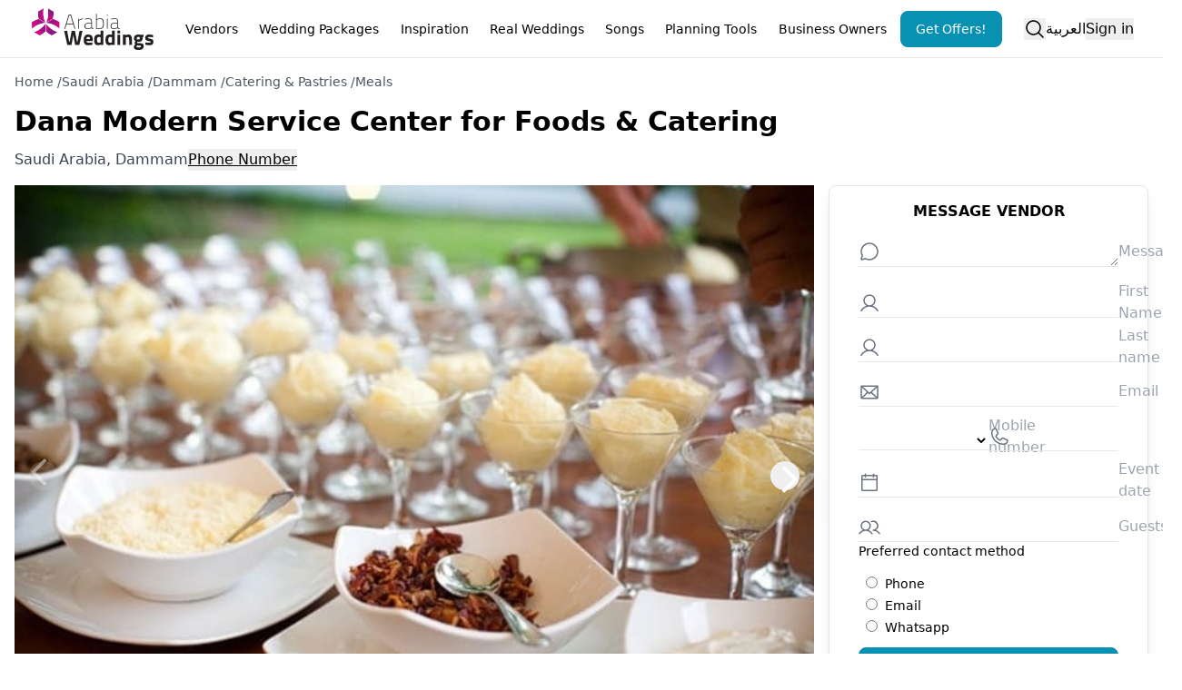

--- FILE ---
content_type: application/javascript; charset=utf-8
request_url: https://www.arabiaweddings.com/_next/static/chunks/9679-c853e3b4c4b6038b.js
body_size: 21206
content:
"use strict";(self.webpackChunk_N_E=self.webpackChunk_N_E||[]).push([[9679],{6061:(e,t,n)=>{n.d(t,{$t:()=>o});function o(){let e=navigator.userAgentData;return e&&Array.isArray(e.brands)?e.brands.map(e=>{let{brand:t,version:n}=e;return t+"/"+n}).join(" "):navigator.userAgent}},7615:(e,t,n)=>{n.d(t,{e:()=>r});var o=n(98552),l=n(99886);let i=new Map([["bold",o.createElement(o.Fragment,null,o.createElement("path",{d:"M168.49,199.51a12,12,0,0,1-17,17l-80-80a12,12,0,0,1,0-17l80-80a12,12,0,0,1,17,17L97,128Z"}))],["duotone",o.createElement(o.Fragment,null,o.createElement("path",{d:"M160,48V208L80,128Z",opacity:"0.2"}),o.createElement("path",{d:"M163.06,40.61a8,8,0,0,0-8.72,1.73l-80,80a8,8,0,0,0,0,11.32l80,80A8,8,0,0,0,168,208V48A8,8,0,0,0,163.06,40.61ZM152,188.69,91.31,128,152,67.31Z"}))],["fill",o.createElement(o.Fragment,null,o.createElement("path",{d:"M168,48V208a8,8,0,0,1-13.66,5.66l-80-80a8,8,0,0,1,0-11.32l80-80A8,8,0,0,1,168,48Z"}))],["light",o.createElement(o.Fragment,null,o.createElement("path",{d:"M164.24,203.76a6,6,0,1,1-8.48,8.48l-80-80a6,6,0,0,1,0-8.48l80-80a6,6,0,0,1,8.48,8.48L88.49,128Z"}))],["regular",o.createElement(o.Fragment,null,o.createElement("path",{d:"M165.66,202.34a8,8,0,0,1-11.32,11.32l-80-80a8,8,0,0,1,0-11.32l80-80a8,8,0,0,1,11.32,11.32L91.31,128Z"}))],["thin",o.createElement(o.Fragment,null,o.createElement("path",{d:"M162.83,205.17a4,4,0,0,1-5.66,5.66l-80-80a4,4,0,0,1,0-5.66l80-80a4,4,0,1,1,5.66,5.66L85.66,128Z"}))]]),r=o.forwardRef((e,t)=>o.createElement(l.A,{ref:t,...e,weights:i}));r.displayName="CaretLeftIcon"},35958:(e,t,n)=>{n.d(t,{J:()=>i});var o=n(98552);function l(e){return[e.screenX,e.screenY]}function i(){let e=(0,o.useRef)([-1,-1]);return{wasMoved(t){let n=l(t);return(e.current[0]!==n[0]||e.current[1]!==n[1])&&(e.current=n,!0)},update(t){e.current=l(t)}}}},37117:(e,t,n)=>{n.d(t,{i:()=>r});var o=n(98552),l=n(61668),i=n(31040);function r(e,t){let{container:n,accept:r,walk:s}=t,a=(0,o.useRef)(r),u=(0,o.useRef)(s);(0,o.useEffect)(()=>{a.current=r,u.current=s},[r,s]),(0,i.s)(()=>{if(!n||!e)return;let t=(0,l.T)(n);if(!t)return;let o=a.current,i=u.current,r=Object.assign(e=>o(e),{acceptNode:o}),s=t.createTreeWalker(n,NodeFilter.SHOW_ELEMENT,r,!1);for(;s.nextNode();)i(s.currentNode)},[n,e,a,u])}},43937:(e,t,n)=>{n.d(t,{G3:()=>g,St:()=>b,TI:()=>m,UF:()=>v,Xc:()=>f,zn:()=>h});var o=n(64560),l=n(50473),i=n(4674),r=n(98552),s=n(48439),a=n(56280),u=n(31040),c=n(56743);let d=(0,r.createContext)({styles:void 0,setReference:()=>{},setFloating:()=>{},getReferenceProps:()=>({}),getFloatingProps:()=>({}),slot:{}});d.displayName="FloatingContext";let p=(0,r.createContext)(null);function h(e){return(0,r.useMemo)(()=>e?"string"==typeof e?{to:e}:e:null,[e])}function f(){return(0,r.useContext)(d).setReference}function m(){return(0,r.useContext)(d).getReferenceProps}function g(){let{getFloatingProps:e,slot:t}=(0,r.useContext)(d);return(0,r.useCallback)(function(){for(var n=arguments.length,o=Array(n),l=0;l<n;l++)o[l]=arguments[l];return Object.assign({},e(...o),{"data-anchor":t.anchor})},[e,t])}function v(){let e=arguments.length>0&&void 0!==arguments[0]?arguments[0]:null;!1===e&&(e=null),"string"==typeof e&&(e={to:e});let t=(0,r.useContext)(p),n=(0,r.useMemo)(()=>e,[JSON.stringify(e,(e,t)=>{var n;return null!=(n=null==t?void 0:t.outerHTML)?n:t})]);(0,u.s)(()=>{null==t||t(null!=n?n:null)},[t,n]);let o=(0,r.useContext)(d);return(0,r.useMemo)(()=>[o.setFloating,e?o.styles:{}],[o.setFloating,e,o.styles])}function b(e){var t,n,s,h,f,m;let g,v,b,{children:E,enabled:y=!0}=e,[C,S]=(0,r.useState)(null),[O,I]=(0,r.useState)(0),T=(0,r.useRef)(null),[M,w]=(0,r.useState)(null);t=M,(0,u.s)(()=>{if(!t)return;let e=new MutationObserver(()=>{let e=window.getComputedStyle(t).maxHeight,n=parseFloat(e);if(isNaN(n))return;let o=parseInt(e);isNaN(o)||n!==o&&(t.style.maxHeight="".concat(Math.ceil(n),"px"))});return e.observe(t,{attributes:!0,attributeFilter:["style"]}),()=>{e.disconnect()}},[t]);let P=y&&null!==C&&null!==M,{to:F="bottom",gap:R=0,offset:D=0,padding:A=0,inner:k}=(n=C,s=M,g=x(null!=(h=null==n?void 0:n.gap)?h:"var(--anchor-gap, 0)",s),v=x(null!=(f=null==n?void 0:n.offset)?f:"var(--anchor-offset, 0)",s),b=x(null!=(m=null==n?void 0:n.padding)?m:"var(--anchor-padding, 0)",s),{...n,gap:g,offset:v,padding:b}),[_,z="center"]=F.split(" ");(0,u.s)(()=>{P&&I(0)},[P]);let{refs:B,floatingStyles:L,context:N}=(0,o.we)({open:P,placement:"selection"===_?"center"===z?"bottom":"bottom-".concat(z):"center"===z?"".concat(_):"".concat(_,"-").concat(z),strategy:"absolute",transform:!1,middleware:[(0,l.cY)({mainAxis:"selection"===_?0:R,crossAxis:D}),(0,l.BN)({padding:A}),"selection"!==_&&(0,l.UU)({padding:A}),"selection"===_&&k?(0,o.vW)({...k,padding:A,overflowRef:T,offset:O,minItemsVisible:4,referenceOverflowThreshold:A,onFallbackChange(e){var t,n;if(!e)return;let o=N.elements.floating;if(!o)return;let l=parseFloat(getComputedStyle(o).scrollPaddingBottom)||0,i=Math.min(4,o.childElementCount),r=0,s=0;for(let e of null!=(n=null==(t=N.elements.floating)?void 0:t.childNodes)?n:[])if(c.sb(e)){let t=e.offsetTop,n=t+e.clientHeight+l,a=o.scrollTop,u=a+o.clientHeight;if(t>=a&&n<=u)i--;else{s=Math.max(0,Math.min(n,u)-Math.max(t,a)),r=e.clientHeight;break}}i>=1&&I(e=>{let t=r*i-s+l;return e>=t?e:t})}}):null,(0,l.Ej)({padding:A,apply(e){let{availableWidth:t,availableHeight:n,elements:o}=e;Object.assign(o.floating.style,{overflow:"auto",maxWidth:"".concat(t,"px"),maxHeight:"min(var(--anchor-max-height, 100vh), ".concat(n,"px)")})}})].filter(Boolean),whileElementsMounted:i.ll}),[j=_,U=z]=N.placement.split("-");"selection"===_&&(j="selection");let Z=(0,r.useMemo)(()=>({anchor:[j,U].filter(Boolean).join(" ")}),[j,U]),V=(0,o.Zx)(N,{overflowRef:T,onChange:I}),{getReferenceProps:W,getFloatingProps:H}=(0,o.bv)([V]),Y=(0,a._)(e=>{w(e),B.setFloating(e)});return r.createElement(p.Provider,{value:S},r.createElement(d.Provider,{value:{setFloating:Y,setReference:B.setReference,styles:L,getReferenceProps:W,getFloatingProps:H,slot:Z}},E))}function x(e,t){let n=arguments.length>2&&void 0!==arguments[2]?arguments[2]:void 0,o=(0,s.L)(),l=(0,a._)((e,t)=>{if(null==e)return[n,null];if("number"==typeof e)return[e,null];if("string"==typeof e){if(!t)return[n,null];let l=E(e,t);return[l,n=>{let i=function e(t){let n=/var\((.*)\)/.exec(t);if(n){let t=n[1].indexOf(",");if(-1===t)return[n[1]];let o=n[1].slice(0,t).trim(),l=n[1].slice(t+1).trim();return l?[o,...e(l)]:[o]}return[]}(e);{let r=i.map(e=>window.getComputedStyle(t).getPropertyValue(e));o.requestAnimationFrame(function s(){o.nextFrame(s);let a=!1;for(let[e,n]of i.entries()){let o=window.getComputedStyle(t).getPropertyValue(n);if(r[e]!==o){r[e]=o,a=!0;break}}if(!a)return;let u=E(e,t);l!==u&&(n(u),l=u)})}return o.dispose}]}return[n,null]}),i=(0,r.useMemo)(()=>l(e,t)[0],[e,t]),[c=i,d]=(0,r.useState)();return(0,u.s)(()=>{let[n,o]=l(e,t);if(d(n),o)return o(d)},[e,t]),c}function E(e,t){let n=document.createElement("div");t.appendChild(n),n.style.setProperty("margin-top","0px","important"),n.style.setProperty("margin-top",e,"important");let o=parseFloat(window.getComputedStyle(n).marginTop)||0;return t.removeChild(n),o}p.displayName="PlacementContext"},46784:(e,t,n)=>{n.d(t,{G3:()=>eH,i7:()=>ej,oK:()=>eU,jO:()=>eW,Kc:()=>eV});var o=n(21622),l=n(82522),i=n(98552),r=n(87757);function s(e,t,n){let o,l=n.initialDeps??[];function i(){var i,r,s,a;let u,c;n.key&&(null==(i=n.debug)?void 0:i.call(n))&&(u=Date.now());let d=e();if(!(d.length!==l.length||d.some((e,t)=>l[t]!==e)))return o;if(l=d,n.key&&(null==(r=n.debug)?void 0:r.call(n))&&(c=Date.now()),o=t(...d),n.key&&(null==(s=n.debug)?void 0:s.call(n))){let e=Math.round((Date.now()-u)*100)/100,t=Math.round((Date.now()-c)*100)/100,o=t/16,l=(e,t)=>{for(e=String(e);e.length<t;)e=" "+e;return e};console.info(`%c⏱ ${l(t,5)} /${l(e,5)} ms`,`
            font-size: .6rem;
            font-weight: bold;
            color: hsl(${Math.max(0,Math.min(120-120*o,120))}deg 100% 31%);`,null==n?void 0:n.key)}return null==(a=null==n?void 0:n.onChange)||a.call(n,o),o}return i.updateDeps=e=>{l=e},i}function a(e,t){if(void 0!==e)return e;throw Error(`Unexpected undefined${t?`: ${t}`:""}`)}let u=(e,t)=>1>=Math.abs(e-t),c=(e,t,n)=>{let o;return function(...l){e.clearTimeout(o),o=e.setTimeout(()=>t.apply(this,l),n)}},d=e=>{let{offsetWidth:t,offsetHeight:n}=e;return{width:t,height:n}},p=e=>e,h=e=>{let t=Math.max(e.startIndex-e.overscan,0),n=Math.min(e.endIndex+e.overscan,e.count-1),o=[];for(let e=t;e<=n;e++)o.push(e);return o},f=(e,t)=>{let n=e.scrollElement;if(!n)return;let o=e.targetWindow;if(!o)return;let l=e=>{let{width:n,height:o}=e;t({width:Math.round(n),height:Math.round(o)})};if(l(d(n)),!o.ResizeObserver)return()=>{};let i=new o.ResizeObserver(t=>{let o=()=>{let e=t[0];if(null==e?void 0:e.borderBoxSize){let t=e.borderBoxSize[0];if(t)return void l({width:t.inlineSize,height:t.blockSize})}l(d(n))};e.options.useAnimationFrameWithResizeObserver?requestAnimationFrame(o):o()});return i.observe(n,{box:"border-box"}),()=>{i.unobserve(n)}},m={passive:!0},g="undefined"==typeof window||"onscrollend"in window,v=(e,t)=>{let n=e.scrollElement;if(!n)return;let o=e.targetWindow;if(!o)return;let l=0,i=e.options.useScrollendEvent&&g?()=>void 0:c(o,()=>{t(l,!1)},e.options.isScrollingResetDelay),r=o=>()=>{let{horizontal:r,isRtl:s}=e.options;l=r?n.scrollLeft*(s&&-1||1):n.scrollTop,i(),t(l,o)},s=r(!0),a=r(!1);a(),n.addEventListener("scroll",s,m);let u=e.options.useScrollendEvent&&g;return u&&n.addEventListener("scrollend",a,m),()=>{n.removeEventListener("scroll",s),u&&n.removeEventListener("scrollend",a)}},b=(e,t,n)=>{if(null==t?void 0:t.borderBoxSize){let e=t.borderBoxSize[0];if(e)return Math.round(e[n.options.horizontal?"inlineSize":"blockSize"])}return e[n.options.horizontal?"offsetWidth":"offsetHeight"]},x=(e,{adjustments:t=0,behavior:n},o)=>{var l,i;null==(i=null==(l=o.scrollElement)?void 0:l.scrollTo)||i.call(l,{[o.options.horizontal?"left":"top"]:e+t,behavior:n})};class E{constructor(e){this.unsubs=[],this.scrollElement=null,this.targetWindow=null,this.isScrolling=!1,this.scrollToIndexTimeoutId=null,this.measurementsCache=[],this.itemSizeCache=new Map,this.pendingMeasuredCacheIndexes=[],this.scrollRect=null,this.scrollOffset=null,this.scrollDirection=null,this.scrollAdjustments=0,this.elementsCache=new Map,this.observer=(()=>{let e=null,t=()=>e||(this.targetWindow&&this.targetWindow.ResizeObserver?e=new this.targetWindow.ResizeObserver(e=>{e.forEach(e=>{let t=()=>{this._measureElement(e.target,e)};this.options.useAnimationFrameWithResizeObserver?requestAnimationFrame(t):t()})}):null);return{disconnect:()=>{var n;null==(n=t())||n.disconnect(),e=null},observe:e=>{var n;return null==(n=t())?void 0:n.observe(e,{box:"border-box"})},unobserve:e=>{var n;return null==(n=t())?void 0:n.unobserve(e)}}})(),this.range=null,this.setOptions=e=>{Object.entries(e).forEach(([t,n])=>{void 0===n&&delete e[t]}),this.options={debug:!1,initialOffset:0,overscan:1,paddingStart:0,paddingEnd:0,scrollPaddingStart:0,scrollPaddingEnd:0,horizontal:!1,getItemKey:p,rangeExtractor:h,onChange:()=>{},measureElement:b,initialRect:{width:0,height:0},scrollMargin:0,gap:0,indexAttribute:"data-index",initialMeasurementsCache:[],lanes:1,isScrollingResetDelay:150,enabled:!0,isRtl:!1,useScrollendEvent:!1,useAnimationFrameWithResizeObserver:!1,...e}},this.notify=e=>{var t,n;null==(n=(t=this.options).onChange)||n.call(t,this,e)},this.maybeNotify=s(()=>(this.calculateRange(),[this.isScrolling,this.range?this.range.startIndex:null,this.range?this.range.endIndex:null]),e=>{this.notify(e)},{key:!1,debug:()=>this.options.debug,initialDeps:[this.isScrolling,this.range?this.range.startIndex:null,this.range?this.range.endIndex:null]}),this.cleanup=()=>{this.unsubs.filter(Boolean).forEach(e=>e()),this.unsubs=[],this.observer.disconnect(),this.scrollElement=null,this.targetWindow=null},this._didMount=()=>()=>{this.cleanup()},this._willUpdate=()=>{var e;let t=this.options.enabled?this.options.getScrollElement():null;if(this.scrollElement!==t){if(this.cleanup(),!t)return void this.maybeNotify();this.scrollElement=t,this.scrollElement&&"ownerDocument"in this.scrollElement?this.targetWindow=this.scrollElement.ownerDocument.defaultView:this.targetWindow=(null==(e=this.scrollElement)?void 0:e.window)??null,this.elementsCache.forEach(e=>{this.observer.observe(e)}),this._scrollToOffset(this.getScrollOffset(),{adjustments:void 0,behavior:void 0}),this.unsubs.push(this.options.observeElementRect(this,e=>{this.scrollRect=e,this.maybeNotify()})),this.unsubs.push(this.options.observeElementOffset(this,(e,t)=>{this.scrollAdjustments=0,this.scrollDirection=t?this.getScrollOffset()<e?"forward":"backward":null,this.scrollOffset=e,this.isScrolling=t,this.maybeNotify()}))}},this.getSize=()=>this.options.enabled?(this.scrollRect=this.scrollRect??this.options.initialRect,this.scrollRect[this.options.horizontal?"width":"height"]):(this.scrollRect=null,0),this.getScrollOffset=()=>this.options.enabled?(this.scrollOffset=this.scrollOffset??("function"==typeof this.options.initialOffset?this.options.initialOffset():this.options.initialOffset),this.scrollOffset):(this.scrollOffset=null,0),this.getFurthestMeasurement=(e,t)=>{let n=new Map,o=new Map;for(let l=t-1;l>=0;l--){let t=e[l];if(n.has(t.lane))continue;let i=o.get(t.lane);if(null==i||t.end>i.end?o.set(t.lane,t):t.end<i.end&&n.set(t.lane,!0),n.size===this.options.lanes)break}return o.size===this.options.lanes?Array.from(o.values()).sort((e,t)=>e.end===t.end?e.index-t.index:e.end-t.end)[0]:void 0},this.getMeasurementOptions=s(()=>[this.options.count,this.options.paddingStart,this.options.scrollMargin,this.options.getItemKey,this.options.enabled],(e,t,n,o,l)=>(this.pendingMeasuredCacheIndexes=[],{count:e,paddingStart:t,scrollMargin:n,getItemKey:o,enabled:l}),{key:!1}),this.getMeasurements=s(()=>[this.getMeasurementOptions(),this.itemSizeCache],({count:e,paddingStart:t,scrollMargin:n,getItemKey:o,enabled:l},i)=>{if(!l)return this.measurementsCache=[],this.itemSizeCache.clear(),[];0===this.measurementsCache.length&&(this.measurementsCache=this.options.initialMeasurementsCache,this.measurementsCache.forEach(e=>{this.itemSizeCache.set(e.key,e.size)}));let r=this.pendingMeasuredCacheIndexes.length>0?Math.min(...this.pendingMeasuredCacheIndexes):0;this.pendingMeasuredCacheIndexes=[];let s=this.measurementsCache.slice(0,r);for(let l=r;l<e;l++){let e=o(l),r=1===this.options.lanes?s[l-1]:this.getFurthestMeasurement(s,l),a=r?r.end+this.options.gap:t+n,u=i.get(e),c="number"==typeof u?u:this.options.estimateSize(l),d=a+c,p=r?r.lane:l%this.options.lanes;s[l]={index:l,start:a,size:c,end:d,key:e,lane:p}}return this.measurementsCache=s,s},{key:!1,debug:()=>this.options.debug}),this.calculateRange=s(()=>[this.getMeasurements(),this.getSize(),this.getScrollOffset(),this.options.lanes],(e,t,n,o)=>this.range=e.length>0&&t>0?function({measurements:e,outerSize:t,scrollOffset:n,lanes:o}){let l=e.length-1;if(e.length<=o)return{startIndex:0,endIndex:l};let i=y(0,l,t=>e[t].start,n),r=i;if(1===o)for(;r<l&&e[r].end<n+t;)r++;else if(o>1){let s=Array(o).fill(0);for(;r<l&&s.some(e=>e<n+t);){let t=e[r];s[t.lane]=t.end,r++}let a=Array(o).fill(n+t);for(;i>=0&&a.some(e=>e>=n);){let t=e[i];a[t.lane]=t.start,i--}i=Math.max(0,i-i%o),r=Math.min(l,r+(o-1-r%o))}return{startIndex:i,endIndex:r}}({measurements:e,outerSize:t,scrollOffset:n,lanes:o}):null,{key:!1,debug:()=>this.options.debug}),this.getVirtualIndexes=s(()=>{let e=null,t=null,n=this.calculateRange();return n&&(e=n.startIndex,t=n.endIndex),this.maybeNotify.updateDeps([this.isScrolling,e,t]),[this.options.rangeExtractor,this.options.overscan,this.options.count,e,t]},(e,t,n,o,l)=>null===o||null===l?[]:e({startIndex:o,endIndex:l,overscan:t,count:n}),{key:!1,debug:()=>this.options.debug}),this.indexFromElement=e=>{let t=this.options.indexAttribute,n=e.getAttribute(t);return n?parseInt(n,10):(console.warn(`Missing attribute name '${t}={index}' on measured element.`),-1)},this._measureElement=(e,t)=>{let n=this.indexFromElement(e),o=this.measurementsCache[n];if(!o)return;let l=o.key,i=this.elementsCache.get(l);i!==e&&(i&&this.observer.unobserve(i),this.observer.observe(e),this.elementsCache.set(l,e)),e.isConnected&&this.resizeItem(n,this.options.measureElement(e,t,this))},this.resizeItem=(e,t)=>{let n=this.measurementsCache[e];if(!n)return;let o=t-(this.itemSizeCache.get(n.key)??n.size);0!==o&&((void 0!==this.shouldAdjustScrollPositionOnItemSizeChange?this.shouldAdjustScrollPositionOnItemSizeChange(n,o,this):n.start<this.getScrollOffset()+this.scrollAdjustments)&&this._scrollToOffset(this.getScrollOffset(),{adjustments:this.scrollAdjustments+=o,behavior:void 0}),this.pendingMeasuredCacheIndexes.push(n.index),this.itemSizeCache=new Map(this.itemSizeCache.set(n.key,t)),this.notify(!1))},this.measureElement=e=>{if(!e)return void this.elementsCache.forEach((e,t)=>{e.isConnected||(this.observer.unobserve(e),this.elementsCache.delete(t))});this._measureElement(e,void 0)},this.getVirtualItems=s(()=>[this.getVirtualIndexes(),this.getMeasurements()],(e,t)=>{let n=[];for(let o=0,l=e.length;o<l;o++){let l=t[e[o]];n.push(l)}return n},{key:!1,debug:()=>this.options.debug}),this.getVirtualItemForOffset=e=>{let t=this.getMeasurements();if(0!==t.length)return a(t[y(0,t.length-1,e=>a(t[e]).start,e)])},this.getOffsetForAlignment=(e,t,n=0)=>{let o=this.getSize(),l=this.getScrollOffset();return"auto"===t&&(t=e>=l+o?"end":"start"),"center"===t?e+=(n-o)/2:"end"===t&&(e-=o),Math.max(Math.min(this.getTotalSize()-o,e),0)},this.getOffsetForIndex=(e,t="auto")=>{e=Math.max(0,Math.min(e,this.options.count-1));let n=this.measurementsCache[e];if(!n)return;let o=this.getSize(),l=this.getScrollOffset();if("auto"===t)if(n.end>=l+o-this.options.scrollPaddingEnd)t="end";else{if(!(n.start<=l+this.options.scrollPaddingStart))return[l,t];t="start"}let i="end"===t?n.end+this.options.scrollPaddingEnd:n.start-this.options.scrollPaddingStart;return[this.getOffsetForAlignment(i,t,n.size),t]},this.isDynamicMode=()=>this.elementsCache.size>0,this.cancelScrollToIndex=()=>{null!==this.scrollToIndexTimeoutId&&this.targetWindow&&(this.targetWindow.clearTimeout(this.scrollToIndexTimeoutId),this.scrollToIndexTimeoutId=null)},this.scrollToOffset=(e,{align:t="start",behavior:n}={})=>{this.cancelScrollToIndex(),"smooth"===n&&this.isDynamicMode()&&console.warn("The `smooth` scroll behavior is not fully supported with dynamic size."),this._scrollToOffset(this.getOffsetForAlignment(e,t),{adjustments:void 0,behavior:n})},this.scrollToIndex=(e,{align:t="auto",behavior:n}={})=>{e=Math.max(0,Math.min(e,this.options.count-1)),this.cancelScrollToIndex(),"smooth"===n&&this.isDynamicMode()&&console.warn("The `smooth` scroll behavior is not fully supported with dynamic size.");let o=this.getOffsetForIndex(e,t);if(!o)return;let[l,i]=o;this._scrollToOffset(l,{adjustments:void 0,behavior:n}),"smooth"!==n&&this.isDynamicMode()&&this.targetWindow&&(this.scrollToIndexTimeoutId=this.targetWindow.setTimeout(()=>{if(this.scrollToIndexTimeoutId=null,this.elementsCache.has(this.options.getItemKey(e))){let t=this.getOffsetForIndex(e,i);if(!t)return;let[o]=t;u(o,this.getScrollOffset())||this.scrollToIndex(e,{align:i,behavior:n})}else this.scrollToIndex(e,{align:i,behavior:n})}))},this.scrollBy=(e,{behavior:t}={})=>{this.cancelScrollToIndex(),"smooth"===t&&this.isDynamicMode()&&console.warn("The `smooth` scroll behavior is not fully supported with dynamic size."),this._scrollToOffset(this.getScrollOffset()+e,{adjustments:void 0,behavior:t})},this.getTotalSize=()=>{var e;let t,n=this.getMeasurements();if(0===n.length)t=this.options.paddingStart;else if(1===this.options.lanes)t=(null==(e=n[n.length-1])?void 0:e.end)??0;else{let e=Array(this.options.lanes).fill(null),o=n.length-1;for(;o>=0&&e.some(e=>null===e);){let t=n[o];null===e[t.lane]&&(e[t.lane]=t.end),o--}t=Math.max(...e.filter(e=>null!==e))}return Math.max(t-this.options.scrollMargin+this.options.paddingEnd,0)},this._scrollToOffset=(e,{adjustments:t,behavior:n})=>{this.options.scrollToFn(e,{behavior:n,adjustments:t},this)},this.measure=()=>{this.itemSizeCache=new Map,this.notify(!1)},this.setOptions(e)}}let y=(e,t,n,o)=>{for(;e<=t;){let l=(e+t)/2|0,i=n(l);if(i<o)e=l+1;else{if(!(i>o))return l;t=l-1}}return e>0?e-1:0},C="undefined"!=typeof document?i.useLayoutEffect:i.useEffect;var S=n(7444);function O(e,t){return null!==e&&null!==t&&"object"==typeof e&&"object"==typeof t&&"id"in e&&"id"in t?e.id===t.id:e===t}var I=n(56280),T=n(48439),M=n(64358),w=n(192),P=n(31040),F=n(37863),R=n(76429),D=n(79106),A=n(31135),k=n(47479),_=n(56743),z=n(96879);function B(e){let t=(0,i.useRef)({value:"",selectionStart:null,selectionEnd:null});return(0,z.M)(e,"blur",e=>{let n=e.target;_.A3(n)&&(t.current={value:n.value,selectionStart:n.selectionStart,selectionEnd:n.selectionEnd})}),(0,I._)(()=>{if(document.activeElement!==e&&_.A3(e)&&e.isConnected){if(e.focus({preventScroll:!0}),e.value!==t.current.value)e.setSelectionRange(e.value.length,e.value.length);else{let{selectionStart:n,selectionEnd:o}=t.current;null!==n&&null!==o&&e.setSelectionRange(n,o)}t.current={value:"",selectionStart:null,selectionEnd:null}}})}var L=n(82270),N=n(98547),j=n(80424),U=n(35958),Z=n(42815),V=n(37117),W=n(20491),H=n(75579),Y=n(43937);function X(e,t){return e?e+"["+t+"]":t}var q=n(50581),K=n(4687);let G=(0,i.createContext)(null);function J(e){let{children:t}=e,n=(0,i.useContext)(G);if(!n)return i.createElement(i.Fragment,null,t);let{target:o}=n;return o?(0,r.createPortal)(i.createElement(i.Fragment,null,t),o):null}function $(e){let{data:t,form:n,disabled:o,onReset:l,overrides:r}=e,[s,a]=(0,i.useState)(null),u=(0,T.L)();return(0,i.useEffect)(()=>{if(l&&s)return u.addEventListener(s,"reset",l)},[s,n,l]),i.createElement(J,null,i.createElement(Q,{setForm:a,formId:n}),(function e(){let t=arguments.length>0&&void 0!==arguments[0]?arguments[0]:{},n=arguments.length>1&&void 0!==arguments[1]?arguments[1]:null,o=arguments.length>2&&void 0!==arguments[2]?arguments[2]:[];for(let[l,i]of Object.entries(t))!function t(n,o,l){if(Array.isArray(l))for(let[e,i]of l.entries())t(n,X(o,e.toString()),i);else l instanceof Date?n.push([o,l.toISOString()]):"boolean"==typeof l?n.push([o,l?"1":"0"]):"string"==typeof l?n.push([o,l]):"number"==typeof l?n.push([o,"".concat(l)]):null==l?n.push([o,""]):e(l,o,n)}(o,X(n,l),i);return o})(t).map(e=>{let[t,l]=e;return i.createElement(K.j,{features:K.u.Hidden,...(0,q.oE)({key:t,as:"input",type:"hidden",hidden:!0,readOnly:!0,form:n,disabled:o,name:t,value:l,...r})})}))}function Q(e){let{setForm:t,formId:n}=e;return(0,i.useEffect)(()=>{if(n){let e=document.getElementById(n);e&&t(e)}},[t,n]),n?null:i.createElement(K.j,{features:K.u.Hidden,as:"input",type:"hidden",hidden:!0,readOnly:!0,ref:e=>{if(!e)return;let n=e.closest("form");n&&t(n)}})}function ee(e){let{children:t,freeze:n}=e,o=et(n,t);return i.createElement(i.Fragment,null,o)}function et(e,t){let[n,o]=(0,i.useState)(t);return e||n===t||o(t),e?n:t}var en=n(56014),eo=n(78458),el=n(79770),ei=n(72076),er=n(61077),es=n(60090),ea=n(82877),eu=n(10396),ec=n(63050),ed=n(79426),ep=n(92627),eh=n(8517),ef=n(94763),em=(e=>(e[e.Left=0]="Left",e[e.Right=2]="Right",e))(em||{}),eg=n(31705),ev=n(10060),eb=n(47425),ex=Object.defineProperty,eE=(e,t,n)=>t in e?ex(e,t,{enumerable:!0,configurable:!0,writable:!0,value:n}):e[t]=n,ey=(e,t,n)=>(eE(e,"symbol"!=typeof t?t+"":t,n),n),eC=(e=>(e[e.Open=0]="Open",e[e.Closed=1]="Closed",e))(eC||{}),eS=(e=>(e[e.Single=0]="Single",e[e.Multi=1]="Multi",e))(eS||{}),eO=(e=>(e[e.Pointer=0]="Pointer",e[e.Focus=1]="Focus",e[e.Other=2]="Other",e))(eO||{}),eI=(e=>(e[e.OpenCombobox=0]="OpenCombobox",e[e.CloseCombobox=1]="CloseCombobox",e[e.GoToOption=2]="GoToOption",e[e.SetTyping=3]="SetTyping",e[e.RegisterOption=4]="RegisterOption",e[e.UnregisterOption=5]="UnregisterOption",e[e.DefaultToFirstOption=6]="DefaultToFirstOption",e[e.SetActivationTrigger=7]="SetActivationTrigger",e[e.UpdateVirtualConfiguration=8]="UpdateVirtualConfiguration",e[e.SetInputElement=9]="SetInputElement",e[e.SetButtonElement=10]="SetButtonElement",e[e.SetOptionsElement=11]="SetOptionsElement",e))(eI||{});function eT(e){let t=arguments.length>1&&void 0!==arguments[1]?arguments[1]:e=>e,n=null!==e.activeOptionIndex?e.options[e.activeOptionIndex]:null,o=t(e.options.slice()),l=o.length>0&&null!==o[0].dataRef.current.order?o.sort((e,t)=>e.dataRef.current.order-t.dataRef.current.order):(0,eb.wl)(o,e=>e.dataRef.current.domRef.current),i=n?l.indexOf(n):null;return -1===i&&(i=null),{options:l,activeOptionIndex:i}}let eM={1(e){var t;return null!=(t=e.dataRef.current)&&t.disabled||1===e.comboboxState?e:{...e,activeOptionIndex:null,comboboxState:1,isTyping:!1,activationTrigger:2,__demoMode:!1}},0(e){var t,n;if(null!=(t=e.dataRef.current)&&t.disabled||0===e.comboboxState)return e;if(null!=(n=e.dataRef.current)&&n.value){let t=e.dataRef.current.calculateIndex(e.dataRef.current.value);if(-1!==t)return{...e,activeOptionIndex:t,comboboxState:0,__demoMode:!1}}return{...e,comboboxState:0,__demoMode:!1}},3:(e,t)=>e.isTyping===t.isTyping?e:{...e,isTyping:t.isTyping},2(e,t){var n,o,l,i;if(null!=(n=e.dataRef.current)&&n.disabled||e.optionsElement&&!(null!=(o=e.dataRef.current)&&o.optionsPropsRef.current.static)&&1===e.comboboxState)return e;if(e.virtual){let{options:n,disabled:o}=e.virtual,i=t.focus===ea.B.Specific?t.idx:(0,ea.X)(t,{resolveItems:()=>n,resolveActiveIndex:()=>{var t,l;return null!=(l=null!=(t=e.activeOptionIndex)?t:n.findIndex(e=>!o(e)))?l:null},resolveDisabled:o,resolveId(){throw Error("Function not implemented.")}}),r=null!=(l=t.trigger)?l:2;return e.activeOptionIndex===i&&e.activationTrigger===r?e:{...e,activeOptionIndex:i,activationTrigger:r,isTyping:!1,__demoMode:!1}}let r=eT(e);if(null===r.activeOptionIndex){let e=r.options.findIndex(e=>!e.dataRef.current.disabled);-1!==e&&(r.activeOptionIndex=e)}let s=t.focus===ea.B.Specific?t.idx:(0,ea.X)(t,{resolveItems:()=>r.options,resolveActiveIndex:()=>r.activeOptionIndex,resolveId:e=>e.id,resolveDisabled:e=>e.dataRef.current.disabled}),a=null!=(i=t.trigger)?i:2;return e.activeOptionIndex===s&&e.activationTrigger===a?e:{...e,...r,isTyping:!1,activeOptionIndex:s,activationTrigger:a,__demoMode:!1}},4:(e,t)=>{var n,o,l,i;if(null!=(n=e.dataRef.current)&&n.virtual)return{...e,options:[...e.options,t.payload]};let r=t.payload,s=eT(e,e=>(e.push(r),e));null===e.activeOptionIndex&&null!=(l=(o=e.dataRef.current).isSelected)&&l.call(o,t.payload.dataRef.current.value)&&(s.activeOptionIndex=s.options.indexOf(r));let a={...e,...s,activationTrigger:2};return null!=(i=e.dataRef.current)&&i.__demoMode&&void 0===e.dataRef.current.value&&(a.activeOptionIndex=0),a},5:(e,t)=>{var n;if(null!=(n=e.dataRef.current)&&n.virtual)return{...e,options:e.options.filter(e=>e.id!==t.id)};let o=eT(e,e=>{let n=e.findIndex(e=>e.id===t.id);return -1!==n&&e.splice(n,1),e});return{...e,...o,activationTrigger:2}},6:(e,t)=>e.defaultToFirstOption===t.value?e:{...e,defaultToFirstOption:t.value},7:(e,t)=>e.activationTrigger===t.trigger?e:{...e,activationTrigger:t.trigger},8:(e,t)=>{var n,o;if(null===e.virtual)return{...e,virtual:{options:t.options,disabled:null!=(n=t.disabled)?n:()=>!1}};if(e.virtual.options===t.options&&e.virtual.disabled===t.disabled)return e;let l=e.activeOptionIndex;if(null!==e.activeOptionIndex){let n=t.options.indexOf(e.virtual.options[e.activeOptionIndex]);l=-1!==n?n:null}return{...e,activeOptionIndex:l,virtual:{options:t.options,disabled:null!=(o=t.disabled)?o:()=>!1}}},9:(e,t)=>e.inputElement===t.element?e:{...e,inputElement:t.element},10:(e,t)=>e.buttonElement===t.element?e:{...e,buttonElement:t.element},11:(e,t)=>e.optionsElement===t.element?e:{...e,optionsElement:t.element}};class ew extends ev.u5{static new(e){var t;let{id:n,virtual:o=null,__demoMode:l=!1}=e;return new ew({id:n,dataRef:{current:{}},comboboxState:+!l,isTyping:!1,options:[],virtual:o?{options:o.options,disabled:null!=(t=o.disabled)?t:()=>!1}:null,activeOptionIndex:null,activationTrigger:2,inputElement:null,buttonElement:null,optionsElement:null,__demoMode:l})}reduce(e,t){return(0,ec.Y)(t.type,eM,e,t)}constructor(e){super(e),ey(this,"actions",{onChange:e=>{let{onChange:t,compare:n,mode:o,value:l}=this.state.dataRef.current;return(0,ec.Y)(o,{0:()=>null==t?void 0:t(e),1:()=>{let o=l.slice(),i=o.findIndex(t=>n(t,e));return -1===i?o.push(e):o.splice(i,1),null==t?void 0:t(o)}})},registerOption:(e,t)=>(this.send({type:4,payload:{id:e,dataRef:t}}),()=>{this.state.activeOptionIndex===this.state.dataRef.current.calculateIndex(t.current.value)&&this.send({type:6,value:!0}),this.send({type:5,id:e})}),goToOption:(e,t)=>(this.send({type:6,value:!1}),this.send({type:2,...e,trigger:t})),setIsTyping:e=>{this.send({type:3,isTyping:e})},closeCombobox:()=>{var e,t;this.send({type:1}),this.send({type:6,value:!1}),null==(t=(e=this.state.dataRef.current).onClose)||t.call(e)},openCombobox:()=>{this.send({type:0}),this.send({type:6,value:!0})},setActivationTrigger:e=>{this.send({type:7,trigger:e})},selectActiveOption:()=>{let e=this.selectors.activeOptionIndex(this.state);if(null!==e){if(this.actions.setIsTyping(!1),this.state.virtual)this.actions.onChange(this.state.virtual.options[e]);else{let{dataRef:t}=this.state.options[e];this.actions.onChange(t.current.value)}this.actions.goToOption({focus:ea.B.Specific,idx:e})}},setInputElement:e=>{this.send({type:9,element:e})},setButtonElement:e=>{this.send({type:10,element:e})},setOptionsElement:e=>{this.send({type:11,element:e})}}),ey(this,"selectors",{activeDescendantId:e=>{var t,n;let o=this.selectors.activeOptionIndex(e);if(null!==o)return e.virtual?null==(n=e.options.find(t=>!t.dataRef.current.disabled&&e.dataRef.current.compare(t.dataRef.current.value,e.virtual.options[o])))?void 0:n.id:null==(t=e.options[o])?void 0:t.id},activeOptionIndex:e=>{if(e.defaultToFirstOption&&null===e.activeOptionIndex&&(e.virtual?e.virtual.options.length>0:e.options.length>0)){if(e.virtual){let{options:t,disabled:n}=e.virtual,o=t.findIndex(e=>{var t;return!(null!=(t=null==n?void 0:n(e))&&t)});if(-1!==o)return o}let t=e.options.findIndex(e=>!e.dataRef.current.disabled);if(-1!==t)return t}return e.activeOptionIndex},activeOption:e=>{var t,n;let o=this.selectors.activeOptionIndex(e);return null===o?null:e.virtual?e.virtual.options[null!=o?o:0]:null!=(n=null==(t=e.options[o])?void 0:t.dataRef.current.value)?n:null},isActive:(e,t,n)=>{var o;let l=this.selectors.activeOptionIndex(e);return null!==l&&(e.virtual?l===e.dataRef.current.calculateIndex(t):(null==(o=e.options[l])?void 0:o.id)===n)},shouldScrollIntoView:(e,t,n)=>!(e.virtual||e.__demoMode||0!==e.comboboxState||0===e.activationTrigger||!this.selectors.isActive(e,t,n))});{let e=this.state.id,t=el.D.get(null);this.disposables.add(t.on(el.Q.Push,n=>{t.selectors.isTop(n,e)||0!==this.state.comboboxState||this.actions.closeCombobox()})),this.on(0,()=>t.actions.push(e)),this.on(1,()=>t.actions.pop(e))}}}var eP=n(17408);let eF=(0,i.createContext)(null);function eR(e){let t=(0,i.useContext)(eF);if(null===t){let t=Error("<".concat(e," /> is missing a parent <Combobox /> component."));throw Error.captureStackTrace&&Error.captureStackTrace(t,eD),t}return t}function eD(e){let{id:t,virtual:n=null,__demoMode:o=!1}=e,l=(0,i.useMemo)(()=>ew.new({id:t,virtual:n,__demoMode:o}),[]);return(0,eP.X)(()=>l.dispose()),l}let eA=(0,i.createContext)(null);function ek(e){let t=(0,i.useContext)(eA);if(null===t){let t=Error("<".concat(e," /> is missing a parent <Combobox /> component."));throw Error.captureStackTrace&&Error.captureStackTrace(t,ek),t}return t}eA.displayName="ComboboxDataContext";let e_=(0,i.createContext)(null);function ez(e){let t=eR("VirtualProvider"),{options:n}=ek("VirtualProvider").virtual,o=(0,ei.y)(t,e=>e.optionsElement),[l,s]=(0,i.useMemo)(()=>{if(!o)return[0,0];let e=window.getComputedStyle(o);return[parseFloat(e.paddingBlockStart||e.paddingTop),parseFloat(e.paddingBlockEnd||e.paddingBottom)]},[o]),a=function(e){let t=i.useReducer(()=>({}),{})[1],n={...e,onChange:(n,o)=>{var l;o?(0,r.flushSync)(t):t(),null==(l=e.onChange)||l.call(e,n,o)}},[o]=i.useState(()=>new E(n));return o.setOptions(n),C(()=>o._didMount(),[]),C(()=>o._willUpdate()),o}({observeElementRect:f,observeElementOffset:v,scrollToFn:x,...{enabled:0!==n.length,scrollPaddingStart:l,scrollPaddingEnd:s,count:n.length,estimateSize:()=>40,getScrollElement:()=>t.state.optionsElement,overscan:12}}),[u,c]=(0,i.useState)(0);(0,P.s)(()=>{c(e=>e+1)},[n]);let d=a.getVirtualItems(),p=(0,ei.y)(t,e=>e.activationTrigger===eO.Pointer),h=(0,ei.y)(t,t.selectors.activeOptionIndex);return 0===d.length?null:i.createElement(e_.Provider,{value:a},i.createElement("div",{style:{position:"relative",width:"100%",height:"".concat(a.getTotalSize(),"px")},ref:e=>{e&&(p||null!==h&&n.length>h&&a.scrollToIndex(h))}},d.map(t=>{var o;return i.createElement(i.Fragment,{key:t.key},i.cloneElement(null==(o=e.children)?void 0:o.call(e,{...e.slot,option:n[t.index]}),{key:"".concat(u,"-").concat(t.key),"data-index":t.index,"aria-setsize":n.length,"aria-posinset":t.index+1,style:{position:"absolute",top:0,left:0,transform:"translateY(".concat(t.start,"px)"),overflowAnchor:"none"}}))})))}let eB=i.Fragment,eL=q.Ac.RenderStrategy|q.Ac.Static,eN=(0,q.FX)(function(e,t){let n=(0,i.useId)(),o=(0,H._)(),{value:l,defaultValue:r,onChange:s,form:a,name:u,by:c,invalid:d=!1,disabled:p=o||!1,onClose:h,__demoMode:f=!1,multiple:m=!1,immediate:g=!1,virtual:v=null,nullable:b,...x}=e,E=function(e){let[t]=(0,i.useState)(e);return t}(r),[y=m?[]:void 0,C]=function(e,t,n){let[o,l]=(0,i.useState)(n),r=void 0!==e,s=(0,i.useRef)(r),a=(0,i.useRef)(!1),u=(0,i.useRef)(!1);return!r||s.current||a.current?r||!s.current||u.current||(u.current=!0,s.current=r,console.error("A component is changing from controlled to uncontrolled. This may be caused by the value changing from a defined value to undefined, which should not happen.")):(a.current=!0,s.current=r,console.error("A component is changing from uncontrolled to controlled. This may be caused by the value changing from undefined to a defined value, which should not happen.")),[r?e:o,(0,I._)(e=>(r||l(e),null==t?void 0:t(e)))]}(l,s,E),S=eD({id:n,virtual:v,__demoMode:f}),T=(0,i.useRef)({static:!1,hold:!1}),M=function(){let e=arguments.length>0&&void 0!==arguments[0]?arguments[0]:O;return(0,i.useCallback)((t,n)=>"string"==typeof e?(null==t?void 0:t[e])===(null==n?void 0:n[e]):e(t,n),[e])}(c),w=(0,I._)(e=>v?null===c?v.options.indexOf(e):v.options.findIndex(t=>M(t,e)):S.state.options.findIndex(t=>M(t.dataRef.current.value,e))),F=(0,i.useCallback)(e=>(0,ec.Y)(k.mode,{[eS.Multi]:()=>y.some(t=>M(t,e)),[eS.Single]:()=>M(y,e)}),[y]),R=(0,ei.y)(S,e=>e.virtual),A=(0,I._)(()=>null==h?void 0:h()),k=(0,i.useMemo)(()=>({__demoMode:f,immediate:g,optionsPropsRef:T,value:y,defaultValue:E,disabled:p,invalid:d,mode:m?eS.Multi:eS.Single,virtual:v?R:null,onChange:C,isSelected:F,calculateIndex:w,compare:M,onClose:A}),[y,E,p,d,m,C,F,f,S,v,R,A]);(0,P.s)(()=>{var e;v&&S.send({type:eI.UpdateVirtualConfiguration,options:v.options,disabled:null!=(e=v.disabled)?e:null})},[v,null==v?void 0:v.options,null==v?void 0:v.disabled]),(0,P.s)(()=>{S.state.dataRef.current=k},[k]);let[_,z,B,L]=(0,ei.y)(S,e=>[e.comboboxState,e.buttonElement,e.inputElement,e.optionsElement]),N=el.D.get(null),j=(0,ei.y)(N,(0,i.useCallback)(e=>N.selectors.isTop(e,n),[N,n]));(0,D.j)(j,[z,B,L],()=>S.actions.closeCombobox());let U=(0,ei.y)(S,S.selectors.activeOptionIndex),Z=(0,ei.y)(S,S.selectors.activeOption),V=(0,i.useMemo)(()=>({open:_===eC.Open,disabled:p,invalid:d,activeIndex:U,activeOption:Z,value:y}),[k,p,y,d,Z,_]),[W,X]=(0,ef.b0)(),K=(0,i.useCallback)(()=>{if(void 0!==E)return null==C?void 0:C(E)},[C,E]),G=(0,q.Ci)();return i.createElement(X,{value:W,props:{htmlFor:null==B?void 0:B.id},slot:{open:_===eC.Open,disabled:p}},i.createElement(Y.St,null,i.createElement(eA.Provider,{value:k},i.createElement(eF.Provider,{value:S},i.createElement(eo.El,{value:(0,ec.Y)(_,{[eC.Open]:eo.Uw.Open,[eC.Closed]:eo.Uw.Closed})},null!=u&&i.createElement($,{disabled:p,data:null!=y?{[u]:y}:{},form:a,onReset:K}),G({ourProps:null===t?{}:{ref:t},theirProps:x,slot:V,defaultTag:eB,name:"Combobox"}))))))}),ej=(0,q.FX)(function(e,t){let n=eR("Combobox.Button"),s=ek("Combobox.Button"),[a,u]=(0,i.useState)(null),c=(0,j.P)(t,u,n.actions.setButtonElement),d=(0,i.useId)(),{id:p="headlessui-combobox-button-".concat(d),disabled:h=s.disabled||!1,autoFocus:f=!1,...m}=e,[g,v,b]=(0,ei.y)(n,e=>[e.comboboxState,e.inputElement,e.optionsElement]),x=B(v),E=g===eC.Open;(0,k.s)(E,{trigger:a,action:(0,i.useCallback)(e=>{if(null!=a&&a.contains(e.target)||null!=v&&v.contains(e.target))return k.r.Ignore;let t=e.target.closest('[role="option"]:not([data-disabled])');return _.sb(t)?k.r.Select(t):null!=b&&b.contains(e.target)?k.r.Ignore:k.r.Close},[a,v,b]),close:n.actions.closeCombobox,select:n.actions.selectActiveOption});let y=(0,I._)(e=>{switch(e.key){case eh.D.Space:case eh.D.Enter:e.preventDefault(),e.stopPropagation(),n.state.comboboxState===eC.Closed&&(0,r.flushSync)(()=>n.actions.openCombobox()),x();return;case eh.D.ArrowDown:e.preventDefault(),e.stopPropagation(),n.state.comboboxState===eC.Closed&&((0,r.flushSync)(()=>n.actions.openCombobox()),n.state.dataRef.current.value||n.actions.goToOption({focus:ea.B.First})),x();return;case eh.D.ArrowUp:e.preventDefault(),e.stopPropagation(),n.state.comboboxState===eC.Closed&&((0,r.flushSync)(()=>n.actions.openCombobox()),n.state.dataRef.current.value||n.actions.goToOption({focus:ea.B.Last})),x();return;case eh.D.Escape:if(n.state.comboboxState!==eC.Open)return;e.preventDefault(),n.state.optionsElement&&!s.optionsPropsRef.current.static&&e.stopPropagation(),(0,r.flushSync)(()=>n.actions.closeCombobox()),x();return;default:return}}),C=(0,I._)(e=>{e.preventDefault(),(0,es.l)(e.currentTarget)||(e.button===em.Left&&(n.state.comboboxState===eC.Open?n.actions.closeCombobox():n.actions.openCombobox()),x())}),O=(0,ef.o2)([p]),{isFocusVisible:T,focusProps:M}=(0,o.o)({autoFocus:f}),{isHovered:w,hoverProps:P}=(0,l.M)({isDisabled:h}),{pressed:F,pressProps:R}=(0,S.Z)({disabled:h}),D=(0,i.useMemo)(()=>({open:g===eC.Open,active:F||g===eC.Open,disabled:h,invalid:s.invalid,value:s.value,hover:w,focus:T}),[s,w,T,F,h,g]),A=(0,q.v6)({ref:c,id:p,type:(0,L.c)(e,a),tabIndex:-1,"aria-haspopup":"listbox","aria-controls":null==b?void 0:b.id,"aria-expanded":g===eC.Open,"aria-labelledby":O,disabled:h||void 0,autoFocus:f,onPointerDown:C,onKeyDown:y},M,P,R);return(0,q.Ci)()({ourProps:A,theirProps:m,slot:D,defaultTag:"button",name:"Combobox.Button"})}),eU=(0,q.FX)(function(e,t){var n,s;let a=eR("Combobox.Input"),u=ek("Combobox.Input"),c=(0,i.useId)(),d=(0,en.q)(),{id:p=d||"headlessui-combobox-input-".concat(c),onChange:h,displayValue:f,disabled:m=u.disabled||!1,autoFocus:g=!1,type:v="text",...b}=e,[x]=(0,ei.y)(a,e=>[e.inputElement]),E=(0,i.useRef)(null),y=(0,j.P)(E,t,(0,Y.Xc)(),a.actions.setInputElement),C=(0,A.g)(x),[S,O]=(0,ei.y)(a,e=>[e.comboboxState,e.isTyping]),M=(0,T.L)(),w=(0,I._)(()=>{a.actions.onChange(null),a.state.optionsElement&&(a.state.optionsElement.scrollTop=0),a.actions.goToOption({focus:ea.B.Nothing})}),P=(0,i.useMemo)(()=>{var e;return"function"==typeof f&&void 0!==u.value?null!=(e=f(u.value))?e:"":"string"==typeof u.value?u.value:""},[u.value,f]);(0,W.F)((e,t)=>{let[n,o]=e,[l,i]=t;if(a.state.isTyping)return;let r=E.current;r&&((i===eC.Open&&o===eC.Closed||n!==l)&&(r.value=n),requestAnimationFrame(()=>{if(a.state.isTyping||!r||(null==C?void 0:C.activeElement)!==r)return;let{selectionStart:e,selectionEnd:t}=r;0===Math.abs((null!=t?t:0)-(null!=e?e:0))&&0===e&&r.setSelectionRange(r.value.length,r.value.length)}))},[P,S,C,O]),(0,W.F)((e,t)=>{let[n]=e,[o]=t;if(n===eC.Open&&o===eC.Closed){if(a.state.isTyping)return;let e=E.current;if(!e)return;let t=e.value,{selectionStart:n,selectionEnd:o,selectionDirection:l}=e;e.value="",e.value=t,null!==l?e.setSelectionRange(n,o,l):e.setSelectionRange(n,o)}},[S]);let F=(0,i.useRef)(!1),R=(0,I._)(()=>{F.current=!0}),D=(0,I._)(()=>{M.nextFrame(()=>{F.current=!1})}),k=(0,I._)(e=>{switch(a.actions.setIsTyping(!0),e.key){case eh.D.Enter:if(a.state.comboboxState!==eC.Open||F.current)return;if(e.preventDefault(),e.stopPropagation(),null===a.selectors.activeOptionIndex(a.state))return void a.actions.closeCombobox();a.actions.selectActiveOption(),u.mode===eS.Single&&a.actions.closeCombobox();break;case eh.D.ArrowDown:return e.preventDefault(),e.stopPropagation(),(0,ec.Y)(a.state.comboboxState,{[eC.Open]:()=>a.actions.goToOption({focus:ea.B.Next}),[eC.Closed]:()=>a.actions.openCombobox()});case eh.D.ArrowUp:return e.preventDefault(),e.stopPropagation(),(0,ec.Y)(a.state.comboboxState,{[eC.Open]:()=>a.actions.goToOption({focus:ea.B.Previous}),[eC.Closed]:()=>{(0,r.flushSync)(()=>a.actions.openCombobox()),u.value||a.actions.goToOption({focus:ea.B.Last})}});case eh.D.Home:if(e.shiftKey)break;return e.preventDefault(),e.stopPropagation(),a.actions.goToOption({focus:ea.B.First});case eh.D.PageUp:return e.preventDefault(),e.stopPropagation(),a.actions.goToOption({focus:ea.B.First});case eh.D.End:if(e.shiftKey)break;return e.preventDefault(),e.stopPropagation(),a.actions.goToOption({focus:ea.B.Last});case eh.D.PageDown:return e.preventDefault(),e.stopPropagation(),a.actions.goToOption({focus:ea.B.Last});case eh.D.Escape:return a.state.comboboxState!==eC.Open?void 0:(e.preventDefault(),a.state.optionsElement&&!u.optionsPropsRef.current.static&&e.stopPropagation(),u.mode===eS.Single&&null===u.value&&w(),a.actions.closeCombobox());case eh.D.Tab:if(a.state.comboboxState!==eC.Open)return;u.mode===eS.Single&&a.state.activationTrigger!==eO.Focus&&a.actions.selectActiveOption(),a.actions.closeCombobox()}}),_=(0,I._)(e=>{null==h||h(e),u.mode===eS.Single&&""===e.target.value&&w(),a.actions.openCombobox()}),z=(0,I._)(e=>{var t,n,o;let l=null!=(t=e.relatedTarget)?t:er.b.find(t=>t!==e.currentTarget);if(!(null!=(n=a.state.optionsElement)&&n.contains(l))&&!(null!=(o=a.state.buttonElement)&&o.contains(l))&&a.state.comboboxState===eC.Open)return e.preventDefault(),u.mode===eS.Single&&null===u.value&&w(),a.actions.closeCombobox()}),B=(0,I._)(e=>{var t,n,o;let l=null!=(t=e.relatedTarget)?t:er.b.find(t=>t!==e.currentTarget);null!=(n=a.state.buttonElement)&&n.contains(l)||null!=(o=a.state.optionsElement)&&o.contains(l)||u.disabled||u.immediate&&a.state.comboboxState!==eC.Open&&M.microTask(()=>{(0,r.flushSync)(()=>a.actions.openCombobox()),a.actions.setActivationTrigger(eO.Focus)})}),L=(0,ef.o2)(),N=(0,ep.MM)(),{isFocused:U,focusProps:Z}=(0,o.o)({autoFocus:g}),{isHovered:V,hoverProps:H}=(0,l.M)({isDisabled:m}),X=(0,ei.y)(a,e=>e.optionsElement),K=(0,i.useMemo)(()=>({open:S===eC.Open,disabled:m,invalid:u.invalid,hover:V,focus:U,autofocus:g}),[u,V,U,g,m,u.invalid]),G=(0,q.v6)({ref:y,id:p,role:"combobox",type:v,"aria-controls":null==X?void 0:X.id,"aria-expanded":S===eC.Open,"aria-activedescendant":(0,ei.y)(a,a.selectors.activeDescendantId),"aria-labelledby":L,"aria-describedby":N,"aria-autocomplete":"list",defaultValue:null!=(s=null!=(n=e.defaultValue)?n:void 0!==u.defaultValue?null==f?void 0:f(u.defaultValue):null)?s:u.defaultValue,disabled:m||void 0,autoFocus:g,onCompositionStart:R,onCompositionEnd:D,onKeyDown:k,onChange:_,onFocus:B,onBlur:z},Z,H);return(0,q.Ci)()({ourProps:G,theirProps:b,slot:K,defaultTag:"input",name:"Combobox.Input"})}),eZ=ef.JU,eV=(0,q.FX)(function(e,t){var n,o,l;let r=(0,i.useId)(),{id:s="headlessui-combobox-options-".concat(r),hold:a=!1,anchor:u,portal:c=!1,modal:d=!0,transition:p=!1,...h}=e,f=eR("Combobox.Options"),m=ek("Combobox.Options"),g=(0,Y.zn)(u);g&&(c=!0);let[v,b]=(0,Y.UF)(g),[x,E]=(0,i.useState)(null),y=(0,Y.G3)(),C=(0,j.P)(t,g?v:null,f.actions.setOptionsElement,E),[S,O,T,F,D]=(0,ei.y)(f,e=>[e.comboboxState,e.inputElement,e.buttonElement,e.optionsElement,e.activationTrigger]),k=(0,A.g)(O||T),_=(0,A.g)(F),z=(0,eo.O_)(),[B,L]=(0,Z.p)(p,x,null!==z?(z&eo.Uw.Open)===eo.Uw.Open:S===eC.Open);(0,R.O)(B,O,f.actions.closeCombobox);let U=!m.__demoMode&&d&&S===eC.Open;(0,N.K)(U,_);let W=!m.__demoMode&&d&&S===eC.Open;(0,w.v)(W,{allowed:(0,i.useCallback)(()=>[O,T,F],[O,T,F])}),(0,P.s)(()=>{var t;m.optionsPropsRef.current.static=null!=(t=e.static)&&t},[m.optionsPropsRef,e.static]),(0,P.s)(()=>{m.optionsPropsRef.current.hold=a},[m.optionsPropsRef,a]),(0,V.i)(S===eC.Open,{container:F,accept:e=>"option"===e.getAttribute("role")?NodeFilter.FILTER_REJECT:e.hasAttribute("role")?NodeFilter.FILTER_SKIP:NodeFilter.FILTER_ACCEPT,walk(e){e.setAttribute("role","none")}});let H=(0,ef.o2)([null==T?void 0:T.id]),X=(0,i.useMemo)(()=>({open:S===eC.Open,option:void 0}),[S]),K=(0,I._)(()=>{f.actions.setActivationTrigger(eO.Pointer)}),G=(0,I._)(e=>{e.preventDefault(),f.actions.setActivationTrigger(eO.Pointer)}),J=(0,q.v6)(g?y():{},{"aria-labelledby":H,role:"listbox","aria-multiselectable":m.mode===eS.Multi||void 0,id:s,ref:C,style:{...h.style,...b,"--input-width":(0,M.L)(O,!0).width,"--button-width":(0,M.L)(T,!0).width},onWheel:D===eO.Pointer?void 0:K,onMouseDown:G,...(0,Z.B)(L)}),$=B&&S===eC.Closed,Q=et($,null==(n=m.virtual)?void 0:n.options),en=et($,m.value),el=(0,I._)(e=>m.compare(en,e)),er=(0,i.useMemo)(()=>{if(!m.virtual)return m;if(void 0===Q)throw Error("Missing `options` in virtual mode");return Q!==m.virtual.options?{...m,virtual:{...m.virtual,options:Q}}:m},[m,Q,null==(o=m.virtual)?void 0:o.options]);m.virtual&&Object.assign(h,{children:i.createElement(eA.Provider,{value:er},i.createElement(ez,{slot:X},h.children))});let es=(0,q.Ci)(),ea=(0,i.useMemo)(()=>m.mode===eS.Multi?m:{...m,isSelected:el},[m,el]);return i.createElement(eg.ZL,{enabled:!!c&&(e.static||B),ownerDocument:k},i.createElement(eA.Provider,{value:ea},es({ourProps:J,theirProps:{...h,children:i.createElement(ee,{freeze:$},"function"==typeof h.children?null==(l=h.children)?void 0:l.call(h,X):h.children)},slot:X,defaultTag:"div",features:eL,visible:B,name:"Combobox.Options"})))}),eW=(0,q.FX)(function(e,t){var n,o,l;let r=ek("Combobox.Option"),s=eR("Combobox.Option"),a=(0,i.useId)(),{id:u="headlessui-combobox-option-".concat(a),value:c,disabled:d=null!=(l=null==(o=null==(n=r.virtual)?void 0:n.disabled)?void 0:o.call(n,c))&&l,order:p=null,...h}=e,[f]=(0,ei.y)(s,e=>[e.inputElement]),m=B(f),g=(0,ei.y)(s,(0,i.useCallback)(e=>s.selectors.isActive(e,c,u),[c,u])),v=r.isSelected(c),b=(0,i.useRef)(null),x=(0,F.Y)({disabled:d,value:c,domRef:b,order:p}),E=(0,i.useContext)(e_),y=(0,j.P)(t,b,E?E.measureElement:null),C=(0,I._)(()=>{s.actions.setIsTyping(!1),s.actions.onChange(c)});(0,P.s)(()=>s.actions.registerOption(u,x),[x,u]);let S=(0,ei.y)(s,(0,i.useCallback)(e=>s.selectors.shouldScrollIntoView(e,c,u),[c,u]));(0,P.s)(()=>{if(S)return(0,eu.e)().requestAnimationFrame(()=>{var e,t;null==(t=null==(e=b.current)?void 0:e.scrollIntoView)||t.call(e,{block:"nearest"})})},[S,b]);let O=(0,I._)(e=>{e.preventDefault(),e.button===em.Left&&(d||(C(),(0,ed.Fr)()||requestAnimationFrame(()=>m()),r.mode===eS.Single&&s.actions.closeCombobox()))}),T=(0,I._)(()=>{if(d)return s.actions.goToOption({focus:ea.B.Nothing});let e=r.calculateIndex(c);s.actions.goToOption({focus:ea.B.Specific,idx:e})}),M=(0,U.J)(),w=(0,I._)(e=>M.update(e)),R=(0,I._)(e=>{if(!M.wasMoved(e)||d||g)return;let t=r.calculateIndex(c);s.actions.goToOption({focus:ea.B.Specific,idx:t},eO.Pointer)}),D=(0,I._)(e=>{M.wasMoved(e)&&(d||g&&(r.optionsPropsRef.current.hold||s.actions.goToOption({focus:ea.B.Nothing})))}),A=(0,i.useMemo)(()=>({active:g,focus:g,selected:v,disabled:d}),[g,v,d]);return(0,q.Ci)()({ourProps:{id:u,ref:y,role:"option",tabIndex:!0===d?void 0:-1,"aria-disabled":!0===d||void 0,"aria-selected":v,disabled:void 0,onMouseDown:O,onFocus:T,onPointerEnter:w,onMouseEnter:w,onPointerMove:R,onMouseMove:R,onPointerLeave:D,onMouseLeave:D},theirProps:h,slot:A,defaultTag:"div",name:"Combobox.Option"})}),eH=Object.assign(eN,{Input:eU,Button:ej,Label:eZ,Options:eV,Option:eW})},47479:(e,t,n)=>{n.d(t,{r:()=>s,s:()=>a});var o=n(98552),l=n(56743),i=n(33220),r=(e=>(e[e.Ignore=0]="Ignore",e[e.Select=1]="Select",e[e.Close=2]="Close",e))(r||{});let s={Ignore:{kind:0},Select:e=>({kind:1,target:e}),Close:{kind:2}};function a(e,t){let{trigger:n,action:r,close:s,select:a}=t,u=(0,o.useRef)(null);(0,i.z)(e&&null!==n,"pointerdown",e=>{l.Ll(null==e?void 0:e.target)&&null!=n&&n.contains(e.target)&&(u.current=new Date)}),(0,i.z)(e&&null!==n,"pointerup",e=>{if(null===u.current||!l.Lk(e.target))return;let t=r(e),n=new Date().getTime()-u.current.getTime();switch(u.current=null,t.kind){case 0:return;case 1:n>200&&(a(t.target),s());break;case 2:s()}},{capture:!0})}},56014:(e,t,n)=>{n.d(t,{q:()=>i});var o=n(98552);let l=(0,o.createContext)(void 0);function i(){return(0,o.useContext)(l)}},60090:(e,t,n)=>{n.d(t,{l:()=>l});var o=n(56743);function l(e){let t=e.parentElement,n=null;for(;t&&!o.Er(t);)o.Jb(t)&&(n=t),t=t.parentElement;let l=(null==t?void 0:t.getAttribute("disabled"))==="";return!(l&&function(e){if(!e)return!1;let t=e.previousElementSibling;for(;null!==t;){if(o.Jb(t))return!1;t=t.previousElementSibling}return!0}(n))&&l}},64358:(e,t,n)=>{n.d(t,{L:()=>i});var o=n(98552),l=n(31040);function i(e){let t=arguments.length>1&&void 0!==arguments[1]&&arguments[1],[n,i]=(0,o.useReducer)(()=>({}),{}),r=(0,o.useMemo)(()=>(function(e){if(null===e)return{width:0,height:0};let{width:t,height:n}=e.getBoundingClientRect();return{width:t,height:n}})(e),[e,n]);return(0,l.s)(()=>{if(!e)return;let t=new ResizeObserver(i);return t.observe(e),()=>{t.disconnect()}},[e]),t?{width:"".concat(r.width,"px"),height:"".concat(r.height,"px")}:r}},82877:(e,t,n)=>{n.d(t,{B:()=>o,X:()=>l});var o=(e=>(e[e.First=0]="First",e[e.Previous=1]="Previous",e[e.Next=2]="Next",e[e.Last=3]="Last",e[e.Specific=4]="Specific",e[e.Nothing=5]="Nothing",e))(o||{});function l(e,t){let n=t.resolveItems();if(n.length<=0)return null;let o=t.resolveActiveIndex(),l=null!=o?o:-1;switch(e.focus){case 0:for(let e=0;e<n.length;++e)if(!t.resolveDisabled(n[e],e,n))return e;return o;case 1:-1===l&&(l=n.length);for(let e=l-1;e>=0;--e)if(!t.resolveDisabled(n[e],e,n))return e;return o;case 2:for(let e=l+1;e<n.length;++e)if(!t.resolveDisabled(n[e],e,n))return e;return o;case 3:for(let e=n.length-1;e>=0;--e)if(!t.resolveDisabled(n[e],e,n))return e;return o;case 4:for(let o=0;o<n.length;++o)if(t.resolveId(n[o],o,n)===e.id)return o;return o;case 5:return null;default:throw Error("Unexpected object: "+e)}}},90306:(e,t,n)=>{n.d(t,{$:()=>r});var o=n(98552),l=n(99886);let i=new Map([["bold",o.createElement(o.Fragment,null,o.createElement("path",{d:"M232.49,215.51,185,168a92.12,92.12,0,1,0-17,17l47.53,47.54a12,12,0,0,0,17-17ZM44,112a68,68,0,1,1,68,68A68.07,68.07,0,0,1,44,112Z"}))],["duotone",o.createElement(o.Fragment,null,o.createElement("path",{d:"M192,112a80,80,0,1,1-80-80A80,80,0,0,1,192,112Z",opacity:"0.2"}),o.createElement("path",{d:"M229.66,218.34,179.6,168.28a88.21,88.21,0,1,0-11.32,11.31l50.06,50.07a8,8,0,0,0,11.32-11.32ZM40,112a72,72,0,1,1,72,72A72.08,72.08,0,0,1,40,112Z"}))],["fill",o.createElement(o.Fragment,null,o.createElement("path",{d:"M168,112a56,56,0,1,1-56-56A56,56,0,0,1,168,112Zm61.66,117.66a8,8,0,0,1-11.32,0l-50.06-50.07a88,88,0,1,1,11.32-11.31l50.06,50.06A8,8,0,0,1,229.66,229.66ZM112,184a72,72,0,1,0-72-72A72.08,72.08,0,0,0,112,184Z"}))],["light",o.createElement(o.Fragment,null,o.createElement("path",{d:"M228.24,219.76l-51.38-51.38a86.15,86.15,0,1,0-8.48,8.48l51.38,51.38a6,6,0,0,0,8.48-8.48ZM38,112a74,74,0,1,1,74,74A74.09,74.09,0,0,1,38,112Z"}))],["regular",o.createElement(o.Fragment,null,o.createElement("path",{d:"M229.66,218.34l-50.07-50.06a88.11,88.11,0,1,0-11.31,11.31l50.06,50.07a8,8,0,0,0,11.32-11.32ZM40,112a72,72,0,1,1,72,72A72.08,72.08,0,0,1,40,112Z"}))],["thin",o.createElement(o.Fragment,null,o.createElement("path",{d:"M226.83,221.17l-52.7-52.7a84.1,84.1,0,1,0-5.66,5.66l52.7,52.7a4,4,0,0,0,5.66-5.66ZM36,112a76,76,0,1,1,76,76A76.08,76.08,0,0,1,36,112Z"}))]]),r=o.forwardRef((e,t)=>o.createElement(l.A,{ref:t,...e,weights:i}));r.displayName="MagnifyingGlassIcon"},94763:(e,t,n)=>{n.d(t,{JU:()=>m,b0:()=>f,o2:()=>h,vd:()=>p});var o=n(98552),l=n(56280),i=n(31040),r=n(80424),s=n(75579),a=n(56014),u=n(56743),c=n(50581);let d=(0,o.createContext)(null);function p(){let e=(0,o.useContext)(d);if(null===e){let e=Error("You used a <Label /> component, but it is not inside a relevant parent.");throw Error.captureStackTrace&&Error.captureStackTrace(e,p),e}return e}function h(e){var t,n,l;let i=null!=(n=null==(t=(0,o.useContext)(d))?void 0:t.value)?n:void 0;return(null!=(l=null==e?void 0:e.length)?l:0)>0?[i,...e].filter(Boolean).join(" "):i}function f(){let{inherit:e=!1}=arguments.length>0&&void 0!==arguments[0]?arguments[0]:{},t=h(),[n,i]=(0,o.useState)([]),r=e?[t,...n].filter(Boolean):n;return[r.length>0?r.join(" "):void 0,(0,o.useMemo)(()=>function(e){let t=(0,l._)(e=>(i(t=>[...t,e]),()=>i(t=>{let n=t.slice(),o=n.indexOf(e);return -1!==o&&n.splice(o,1),n}))),n=(0,o.useMemo)(()=>({register:t,slot:e.slot,name:e.name,props:e.props,value:e.value}),[t,e.slot,e.name,e.props,e.value]);return o.createElement(d.Provider,{value:n},e.children)},[i])]}d.displayName="LabelContext";let m=Object.assign((0,c.FX)(function(e,t){var n;let d=(0,o.useId)(),h=p(),f=(0,a.q)(),m=(0,s._)(),{id:g="headlessui-label-".concat(d),htmlFor:v=null!=f?f:null==(n=h.props)?void 0:n.htmlFor,passive:b=!1,...x}=e,E=(0,r.P)(t);(0,i.s)(()=>h.register(g),[g,h.register]);let y=(0,l._)(e=>{let t=e.currentTarget;if(!(e.target!==e.currentTarget&&u.H5(e.target))&&(u.kS(t)&&e.preventDefault(),h.props&&"onClick"in h.props&&"function"==typeof h.props.onClick&&h.props.onClick(e),u.kS(t))){let e=document.getElementById(t.htmlFor);if(e){let t=e.getAttribute("disabled");if("true"===t||""===t)return;let n=e.getAttribute("aria-disabled");if("true"===n||""===n)return;(u.A3(e)&&("file"===e.type||"radio"===e.type||"checkbox"===e.type)||"radio"===e.role||"checkbox"===e.role||"switch"===e.role)&&e.click(),e.focus({preventScroll:!0})}}}),C=m||!1,S=(0,o.useMemo)(()=>({...h.slot,disabled:C}),[h.slot,C]),O={ref:E,...h.props,id:g,htmlFor:v,onClick:y};return b&&("onClick"in O&&(delete O.htmlFor,delete O.onClick),"onClick"in x&&delete x.onClick),(0,c.Ci)()({ourProps:O,theirProps:x,slot:S,defaultTag:v?"label":"div",name:h.name||"Label"})}),{})},97336:(e,t,n)=>{n.d(t,{b:()=>r});var o=n(98552),l=n(99886);let i=new Map([["bold",o.createElement(o.Fragment,null,o.createElement("path",{d:"M216.49,104.49l-80,80a12,12,0,0,1-17,0l-80-80a12,12,0,0,1,17-17L128,159l71.51-71.52a12,12,0,0,1,17,17Z"}))],["duotone",o.createElement(o.Fragment,null,o.createElement("path",{d:"M208,96l-80,80L48,96Z",opacity:"0.2"}),o.createElement("path",{d:"M215.39,92.94A8,8,0,0,0,208,88H48a8,8,0,0,0-5.66,13.66l80,80a8,8,0,0,0,11.32,0l80-80A8,8,0,0,0,215.39,92.94ZM128,164.69,67.31,104H188.69Z"}))],["fill",o.createElement(o.Fragment,null,o.createElement("path",{d:"M213.66,101.66l-80,80a8,8,0,0,1-11.32,0l-80-80A8,8,0,0,1,48,88H208a8,8,0,0,1,5.66,13.66Z"}))],["light",o.createElement(o.Fragment,null,o.createElement("path",{d:"M212.24,100.24l-80,80a6,6,0,0,1-8.48,0l-80-80a6,6,0,0,1,8.48-8.48L128,167.51l75.76-75.75a6,6,0,0,1,8.48,8.48Z"}))],["regular",o.createElement(o.Fragment,null,o.createElement("path",{d:"M213.66,101.66l-80,80a8,8,0,0,1-11.32,0l-80-80A8,8,0,0,1,53.66,90.34L128,164.69l74.34-74.35a8,8,0,0,1,11.32,11.32Z"}))],["thin",o.createElement(o.Fragment,null,o.createElement("path",{d:"M210.83,98.83l-80,80a4,4,0,0,1-5.66,0l-80-80a4,4,0,0,1,5.66-5.66L128,170.34l77.17-77.17a4,4,0,1,1,5.66,5.66Z"}))]]),r=o.forwardRef((e,t)=>o.createElement(l.A,{ref:t,...e,weights:i}));r.displayName="CaretDownIcon"},98256:(e,t,n)=>{n.d(t,{oz:()=>N,fu:()=>_,wb:()=>z,Kp:()=>L,T2:()=>B});var o=n(21622),l=n(82522),i=n(98552),r=n(7444),s=n(56280),a=n(31040),u=n(37863),c=n(82270),d=n(80424),p=n(4193),h=n(4687);function f(e){let{onFocus:t}=e,[n,o]=(0,i.useState)(!0),l=(0,p.a)();return n?i.createElement(h.j,{as:"button",type:"button",features:h.u.Focusable,onFocus:e=>{e.preventDefault();let n,i=50;n=requestAnimationFrame(function e(){if(i--<=0){n&&cancelAnimationFrame(n);return}if(t()){if(cancelAnimationFrame(n),!l.current)return;o(!1);return}n=requestAnimationFrame(e)})}}):null}var m=n(47425),g=n(63050),v=n(45423),b=n(61668),x=n(50581);let E=i.createContext(null);function y(e){let{children:t}=e,n=i.useRef({groups:new Map,get(e,t){var n;let o=this.groups.get(e);o||(o=new Map,this.groups.set(e,o));let l=null!=(n=o.get(t))?n:0;return o.set(t,l+1),[Array.from(o.keys()).indexOf(t),function(){let e=o.get(t);e>1?o.set(t,e-1):o.delete(t)}]}});return i.createElement(E.Provider,{value:n},t)}function C(e){let t=i.useContext(E);if(!t)throw Error("You must wrap your component in a <StableCollection>");let n=i.useId(),[o,l]=t.current.get(e,n);return i.useEffect(()=>l,[]),o}var S=n(8517),O=(e=>(e[e.Forwards=0]="Forwards",e[e.Backwards=1]="Backwards",e))(O||{}),I=(e=>(e[e.Less=-1]="Less",e[e.Equal=0]="Equal",e[e.Greater=1]="Greater",e))(I||{}),T=(e=>(e[e.SetSelectedIndex=0]="SetSelectedIndex",e[e.RegisterTab=1]="RegisterTab",e[e.UnregisterTab=2]="UnregisterTab",e[e.RegisterPanel=3]="RegisterPanel",e[e.UnregisterPanel=4]="UnregisterPanel",e))(T||{});let M={0(e,t){var n;let o=(0,m.wl)(e.tabs,e=>e.current),l=(0,m.wl)(e.panels,e=>e.current),i=o.filter(e=>{var t;return!(null!=(t=e.current)&&t.hasAttribute("disabled"))}),r={...e,tabs:o,panels:l};if(t.index<0||t.index>o.length-1){let n=(0,g.Y)(Math.sign(t.index-e.selectedIndex),{[-1]:()=>1,0:()=>(0,g.Y)(Math.sign(t.index),{[-1]:()=>0,0:()=>0,1:()=>1}),1:()=>0});if(0===i.length)return r;let l=(0,g.Y)(n,{0:()=>o.indexOf(i[0]),1:()=>o.indexOf(i[i.length-1])});return{...r,selectedIndex:-1===l?e.selectedIndex:l}}let s=o.slice(0,t.index),a=[...o.slice(t.index),...s].find(e=>i.includes(e));if(!a)return r;let u=null!=(n=o.indexOf(a))?n:e.selectedIndex;return -1===u&&(u=e.selectedIndex),{...r,selectedIndex:u}},1(e,t){if(e.tabs.includes(t.tab))return e;let n=e.tabs[e.selectedIndex],o=(0,m.wl)([...e.tabs,t.tab],e=>e.current),l=e.selectedIndex;return e.info.current.isControlled||-1===(l=o.indexOf(n))&&(l=e.selectedIndex),{...e,tabs:o,selectedIndex:l}},2:(e,t)=>({...e,tabs:e.tabs.filter(e=>e!==t.tab)}),3:(e,t)=>e.panels.includes(t.panel)?e:{...e,panels:(0,m.wl)([...e.panels,t.panel],e=>e.current)},4:(e,t)=>({...e,panels:e.panels.filter(e=>e!==t.panel)})},w=(0,i.createContext)(null);function P(e){let t=(0,i.useContext)(w);if(null===t){let t=Error("<".concat(e," /> is missing a parent <Tab.Group /> component."));throw Error.captureStackTrace&&Error.captureStackTrace(t,P),t}return t}w.displayName="TabsDataContext";let F=(0,i.createContext)(null);function R(e){let t=(0,i.useContext)(F);if(null===t){let t=Error("<".concat(e," /> is missing a parent <Tab.Group /> component."));throw Error.captureStackTrace&&Error.captureStackTrace(t,R),t}return t}function D(e,t){return(0,g.Y)(t.type,M,e,t)}F.displayName="TabsActionsContext";let A=x.Ac.RenderStrategy|x.Ac.Static,k=(0,x.FX)(function(e,t){var n,u;let p=(0,i.useId)(),{id:h="headlessui-tabs-tab-".concat(p),disabled:f=!1,autoFocus:E=!1,...y}=e,{orientation:O,activation:I,selectedIndex:T,tabs:M,panels:w}=P("Tab"),F=R("Tab"),D=P("Tab"),[A,k]=(0,i.useState)(null),_=(0,i.useRef)(null),z=(0,d.P)(_,t,k);(0,a.s)(()=>F.registerTab(_),[F,_]);let B=C("tabs"),L=M.indexOf(_);-1===L&&(L=B);let N=L===T,j=(0,s._)(e=>{var t;let n=e();if(n===m.Me.Success&&"auto"===I){let e=null==(t=(0,b.T)(_))?void 0:t.activeElement,n=D.tabs.findIndex(t=>t.current===e);-1!==n&&F.change(n)}return n}),U=(0,s._)(e=>{let t=M.map(e=>e.current).filter(Boolean);if(e.key===S.D.Space||e.key===S.D.Enter){e.preventDefault(),e.stopPropagation(),F.change(L);return}switch(e.key){case S.D.Home:case S.D.PageUp:return e.preventDefault(),e.stopPropagation(),j(()=>(0,m.CU)(t,m.BD.First));case S.D.End:case S.D.PageDown:return e.preventDefault(),e.stopPropagation(),j(()=>(0,m.CU)(t,m.BD.Last))}if(j(()=>(0,g.Y)(O,{vertical:()=>e.key===S.D.ArrowUp?(0,m.CU)(t,m.BD.Previous|m.BD.WrapAround):e.key===S.D.ArrowDown?(0,m.CU)(t,m.BD.Next|m.BD.WrapAround):m.Me.Error,horizontal:()=>e.key===S.D.ArrowLeft?(0,m.CU)(t,m.BD.Previous|m.BD.WrapAround):e.key===S.D.ArrowRight?(0,m.CU)(t,m.BD.Next|m.BD.WrapAround):m.Me.Error}))===m.Me.Success)return e.preventDefault()}),Z=(0,i.useRef)(!1),V=(0,s._)(()=>{var e;Z.current||(Z.current=!0,null==(e=_.current)||e.focus({preventScroll:!0}),F.change(L),(0,v._)(()=>{Z.current=!1}))}),W=(0,s._)(e=>{e.preventDefault()}),{isFocusVisible:H,focusProps:Y}=(0,o.o)({autoFocus:E}),{isHovered:X,hoverProps:q}=(0,l.M)({isDisabled:f}),{pressed:K,pressProps:G}=(0,r.Z)({disabled:f}),J=(0,i.useMemo)(()=>({selected:N,hover:X,active:K,focus:H,autofocus:E,disabled:f}),[N,X,H,K,E,f]),$=(0,x.v6)({ref:z,onKeyDown:U,onMouseDown:W,onClick:V,id:h,role:"tab",type:(0,c.c)(e,A),"aria-controls":null==(u=null==(n=w[L])?void 0:n.current)?void 0:u.id,"aria-selected":N,tabIndex:N?0:-1,disabled:f||void 0,autoFocus:E},Y,q,G);return(0,x.Ci)()({ourProps:$,theirProps:y,slot:J,defaultTag:"button",name:"Tabs.Tab"})}),_=(0,x.FX)(function(e,t){let{defaultIndex:n=0,vertical:o=!1,manual:l=!1,onChange:r,selectedIndex:c=null,...p}=e,h=o?"vertical":"horizontal",g=l?"manual":"auto",v=null!==c,b=(0,u.Y)({isControlled:v}),E=(0,d.P)(t),[C,S]=(0,i.useReducer)(D,{info:b,selectedIndex:null!=c?c:n,tabs:[],panels:[]}),O=(0,i.useMemo)(()=>({selectedIndex:C.selectedIndex}),[C.selectedIndex]),I=(0,u.Y)(r||(()=>{})),T=(0,u.Y)(C.tabs),M=(0,i.useMemo)(()=>({orientation:h,activation:g,...C}),[h,g,C]),P=(0,s._)(e=>(S({type:1,tab:e}),()=>S({type:2,tab:e}))),R=(0,s._)(e=>(S({type:3,panel:e}),()=>S({type:4,panel:e}))),A=(0,s._)(e=>{k.current!==e&&I.current(e),v||S({type:0,index:e})}),k=(0,u.Y)(v?e.selectedIndex:C.selectedIndex),_=(0,i.useMemo)(()=>({registerTab:P,registerPanel:R,change:A}),[]);(0,a.s)(()=>{S({type:0,index:null!=c?c:n})},[c]),(0,a.s)(()=>{if(void 0===k.current||C.tabs.length<=0)return;let e=(0,m.wl)(C.tabs,e=>e.current);e.some((e,t)=>C.tabs[t]!==e)&&A(e.indexOf(C.tabs[k.current]))});let z=(0,x.Ci)();return i.createElement(y,null,i.createElement(F.Provider,{value:_},i.createElement(w.Provider,{value:M},M.tabs.length<=0&&i.createElement(f,{onFocus:()=>{var e,t;for(let n of T.current)if((null==(e=n.current)?void 0:e.tabIndex)===0)return null==(t=n.current)||t.focus(),!0;return!1}}),z({ourProps:{ref:E},theirProps:p,slot:O,defaultTag:"div",name:"Tabs"}))))}),z=(0,x.FX)(function(e,t){let{orientation:n,selectedIndex:o}=P("Tab.List"),l=(0,d.P)(t),r=(0,i.useMemo)(()=>({selectedIndex:o}),[o]);return(0,x.Ci)()({ourProps:{ref:l,role:"tablist","aria-orientation":n},theirProps:e,slot:r,defaultTag:"div",name:"Tabs.List"})}),B=(0,x.FX)(function(e,t){let{selectedIndex:n}=P("Tab.Panels"),o=(0,d.P)(t),l=(0,i.useMemo)(()=>({selectedIndex:n}),[n]);return(0,x.Ci)()({ourProps:{ref:o},theirProps:e,slot:l,defaultTag:"div",name:"Tabs.Panels"})}),L=(0,x.FX)(function(e,t){var n,l,r,s;let u=(0,i.useId)(),{id:c="headlessui-tabs-panel-".concat(u),tabIndex:p=0,...f}=e,{selectedIndex:m,tabs:g,panels:v}=P("Tab.Panel"),b=R("Tab.Panel"),E=(0,i.useRef)(null),y=(0,d.P)(E,t);(0,a.s)(()=>b.registerPanel(E),[b,E]);let S=C("panels"),O=v.indexOf(E);-1===O&&(O=S);let I=O===m,{isFocusVisible:T,focusProps:M}=(0,o.o)(),w=(0,i.useMemo)(()=>({selected:I,focus:T}),[I,T]),F=(0,x.v6)({ref:y,id:c,role:"tabpanel","aria-labelledby":null==(l=null==(n=g[O])?void 0:n.current)?void 0:l.id,tabIndex:I?p:-1},M),D=(0,x.Ci)();return I||null!=(r=f.unmount)&&!r||null!=(s=f.static)&&s?D({ourProps:F,theirProps:f,slot:w,defaultTag:"div",features:A,visible:I,name:"Tabs.Panel"}):i.createElement(h.j,{"aria-hidden":"true",...F})}),N=Object.assign(k,{Group:_,List:z,Panels:B,Panel:L})}}]);

--- FILE ---
content_type: application/javascript; charset=utf-8
request_url: https://www.arabiaweddings.com/_next/static/chunks/6935-78581c2a70b5ff1a.js
body_size: 7827
content:
(self.webpackChunk_N_E=self.webpackChunk_N_E||[]).push([[6935],{2557:(e,t,a)=>{"use strict";a.d(t,{N:()=>l});let l=async e=>{let{locale:t,page:a,location:l,filters:n}=e,s="https://www.arabiaweddings.com".concat("ar"===t?"/ar":"","/api/vendor/list?").concat(a?"&page=".concat(a):"").concat(l?"&tid=".concat(l):"");if(!n){let e=await fetch(s);return await e.json()}for(let[e,t]of Object.entries(n))if(t.length>0){let a="";t.forEach(t=>{a+="&".concat("type"===e?"type[]":e,"=").concat(t)}),s+=a}let r=await fetch(s);return await r.json()}},6795:(e,t,a)=>{"use strict";a.d(t,{h:()=>o});var l=a(12116),n=a(75750),s=a.n(n),r=a(60808),c=a(43624);function o(e){let{translationNameSpace:t}=e,{lang:a}=(0,c.A)();return(0,l.jsx)(r.A,{i18nKey:"".concat(t,":incentiveFootNote"),components:[(0,l.jsx)(s(),{className:"block text-cyan-700 underline",target:"_blank",href:"ar"===a?"https://www.arabiaweddings.com/ar/packages-terms-conditions":"https://www.arabiaweddings.com/packages-terms-conditions"},"incentiveFootNoteLink")]})}},23083:(e,t,a)=>{"use strict";a.d(t,{S:()=>n});var l=a(12116);function n(e){let{label:t,name:a,register:n,className:s}=e;return(0,l.jsxs)(l.Fragment,{children:[(0,l.jsx)("input",{id:t,"aria-label":t,type:"checkbox",...n(a)}),(0,l.jsx)("label",{className:s,htmlFor:t,children:t})]})}},27091:(e,t,a)=>{"use strict";a.d(t,{x:()=>s});var l=a(98552),n=a(19335);let s=()=>{let[e,t]=(0,n.A)("location",{});return(0,l.useEffect)(()=>{let a=async()=>{try{let e=await fetch("https://ipwhois.app/json/"),a=await e.json();t({city:a.city,country:a.country,countryCode:a.country_code.toLowerCase()})}catch(e){t({})}};(null==e?void 0:e.country)||a()},[]),e}},36303:e=>{e.exports={input:"Input_input__cDdvD",label:"Input_label__4gD6Y",focused:"Input_focused__w_3de","star-rating":"Input_star-rating__cfcR0"}},46785:(e,t,a)=>{"use strict";a.d(t,{Z:()=>C});var l=a(12116),n=a(98552),s=a(10856),r=a(60808),c=a(43624),o=a(87434),i=a(54194),u=a(75851),d=a(75345),m=a(79853),p=a(23955),x=a(5492),h=a(85448),b=a(99898),f=a(80310),g=a(20671),N=a(9716),j=a(63404);let y=[{name:"message",label:"Message",icon:b.c,autoComplete:"off",id:6,inputType:"textarea",required:!0},{name:"firstName",label:"First name",icon:f.n,id:1,autoComplete:"first name",required:!0,inputType:"text"},{name:"lastName",label:"Last name",icon:f.n,id:5,autoComplete:"last name",required:!0,inputType:"text"},{name:"email",label:"Email",icon:g.u,id:2,type:"mail",required:!0,inputType:"text"},{name:"phoneNumber",areaCodeName:"areaCode",label:"Phone number",icon:s.E,inputType:"phone",id:3,type:"tel",required:!0},{name:"date",label:"Event date",min:new Date().toISOString().split("T")[0],id:4,type:"date",required:!0,icon:N.m,inputType:"text"},{name:"guests",label:"Guests",type:"number",id:10,autoComplete:"off",icon:j.c,inputType:"text"},{name:"preferredContact",label:"prefferred contact",id:7,inputType:"radio",className:"flex flex-wrap text-sm",required:!0,options:[{value:"Phone",label:"phone"},{value:"Email",label:"email"},{value:"Whatsapp",label:"whatsapp"}]}];var w=a(6795),v=a(86459);function C(e){var t,a,b,f,g,N,j,C,k,_,S,A,E,F,T,H;let{className:V,packageName:L,mobile:I,nid:P,afterSubmit:R,phone:q,disabled:D,hasGiftText:z,translationNameSpace:G="packagePage",gtagEventName:O="packageOrder",endPoint:M="package/order",hasSuggestedVendors:B,tid:U,setFormData:$}=e,[W,Y]=(0,n.useState)(!1),{t:Z}=(0,c.A)(G),K=(0,m.wV)(),Q=p.FH.user.profile.useQuery(void 0,{refetchInterval:0,refetchOnMount:!1,refetchOnWindowFocus:!1,enabled:"authenticated"===K.status}),J=null!=(E=null!=(A=null==Q||null==(t=Q.data)?void 0:t.firstName)?A:null==(f=K.data)||null==(b=f.user)||null==(a=b.name)?void 0:a.split(" ")[0])?E:"",X=null!=(T=null!=(F=null==Q||null==(g=Q.data)?void 0:g.lastName)?F:null==(C=K.data)||null==(j=C.user)||null==(N=j.name)?void 0:N.split(" ")[1])?T:"",ee=null!=(H=null==(_=K.data)||null==(k=_.user)?void 0:k.email)?H:"",{register:et,handleSubmit:ea,control:el,setValue:en,formState:es,getValues:er}=(0,o.mN)({defaultValues:{firstName:J,lastName:X,email:ee}}),ec=()=>{Y(!0)},eo=()=>{Y(!1)},ei=async e=>{let{email:t,areaCode:a,phoneNumber:l,date:n,firstName:s,guests:r,lastName:c,message:o,preferredContact:i}=e;window.gtag&&window.gtag("event",O,{event_category:I?"mobile":"desktop",event_label:L});let u=Number.parseInt(l),d=new Date(n).getTime()/1e3;if(Number.isNaN(Number(P))||10>Number(P))throw Error("NID issue, package doesn't exist packageName : ".concat(L));await (0,h.Zq)(M,"POST",{firstName:s,lastName:c,guests:r,message:o,nid:P,preferredContact:i,mobileNumber:u,eventDate:d,mail:t,mobileArea:a}),$&&$(er()),R&&R(),ec()};return(0,n.useEffect)(()=>{Q.isPending||(en("firstName",J),en("lastName",X),en("email",ee))},[null==K||null==(S=K.data)?void 0:S.user,en,Q.isPending]),(0,l.jsxs)("div",{className:"".concat(null!=V?V:""," flex flex-col items-center rounded-lg bg-white p-4 shadow-lg"),children:[(0,l.jsx)("strong",{className:"cursor-default font-semibold uppercase ".concat(I?"hidden":""),children:Z("title")}),q&&(0,l.jsxs)("section",{className:"mb-4 flex w-full flex-col items-center gap-4 rounded-lg border p-4 shadow-lg",children:[Z("mention that you found them on AW"),(0,l.jsxs)("div",{dir:"auto",className:"flex w-full items-center justify-center rounded-lg bg-cyan-50 p-4 text-center",children:[(0,l.jsx)(s.E,{className:"inline-block size-6"}),(0,l.jsx)("a",{className:"mx-4 text-center",href:"tel:".concat(q),children:q})]})]}),(0,l.jsxs)("form",{id:"form-package",onSubmit:ea(ei),className:"flex w-full flex-col items-center gap-3 px-4",children:[y.map(e=>{var t,a;return(0,n.createElement)(i.p,{...e,key:e.id,label:Z(e.label),options:null==(t=e.options)?void 0:t.map(e=>({...e,label:Z(e.label)})),className:"w-full ".concat(null!=(a=e.className)?a:""),control:el,disabled:D,register:et,setValue:en})}),(0,l.jsxs)(d.D,{buttonContent:Z("submitButton"),zIndex:"z-30",hideNextSteps:!0,hasCloseButton:!0,buttonType:"submit",open:W,onClose:eo,disabled:es.isSubmitting||D,modalClassName:"px-3 py-2 pb-2 max-w-none w-[min(90vw,50rem)]  md:h-auto h-auto ",buttonClassName:(0,x.x)("mt-2 w-full py-3",es.isSubmitting||D?"bg-cyan-700":"",D?"hover:bg-gray-300 border-0":""),children:[(0,l.jsx)("p",{className:"mx-4 mb-2 text-center text-xl leading-relaxed",children:z?(0,l.jsx)(w.h,{translationNameSpace:G}):Z("success modal message",{packageName:L})}),(0,l.jsx)("h1",{className:"mb-5 text-center text-xl",children:Z("thanks")}),(0,l.jsx)(u.T,{onClose:eo}),B&&(0,l.jsx)(v.c,{tid:U,formValues:er(),mobile:I,gtagEventName:O,endPoint:M,translationNameSpace:G})]}),(0,l.jsx)("p",{className:"text-xs",children:(0,l.jsx)(r.A,{i18nKey:"".concat(G,":footNote"),components:[(0,l.jsx)("strong",{})]})}),z&&(0,l.jsx)("p",{className:"text-xs",children:(0,l.jsx)(w.h,{translationNameSpace:G})})]})]})}},54194:(e,t,a)=>{"use strict";a.d(t,{p:()=>f});var l=a(12116),n=a(23083),s=a(43624),r=a(98552),c=a(87434),o=a(27091),i=a(36303),u=a.n(i);function d(e){let{label:t,className:a,name:n,rules:s,register:r,control:o,hideLabel:i,...d}=e,m=(0,c.FH)({control:o,name:n}),p=!Array.isArray(m)&&m&&m.trim().length>0;return(0,l.jsxs)("div",{className:"".concat(null!=a?a:""," relative pt-6"),children:[(0,l.jsx)("input",{dir:"auto","aria-label":t,className:"w-full bg-transparent rtl:text-right ".concat(u().input," ").concat(p?u().focused:""," ").concat(d.icon?"ltr:pr-5 rtl:pl-5":""),...d,...r(n,s)}),!i&&(0,l.jsx)("label",{htmlFor:"name",className:u().label,children:t}),d.icon&&(0,l.jsx)(d.icon,{className:"absolute bottom-1 size-6 text-gray-500 ltr:right-0 rtl:left-0"})]})}function m(e){let{areaCodeAriaLabel:t="Country code",phoneNumberAriaLabel:n="Phone number",areaCodeRegisterName:i,phoneNumberRegisterName:m,icon:p,className:x,rules:h,register:b,setValue:f,control:g,...N}=e,[j,y]=(0,r.useState)([]),w=(0,o.x)(),{t:v}=(0,s.A)("common"),C=(0,c.FH)({control:g,name:i}),k=!Array.isArray(C)&&C&&C.trim().length>0,_=async()=>{y((await a.e(4242).then(a.t.bind(a,64914,19))).default)};return(0,r.useEffect)(()=>{f(i,(null==w?void 0:w.countryCode)?w.countryCode:"")},[i,w,f,j]),(0,r.useEffect)(()=>{_()},[]),(0,l.jsxs)("div",{className:"".concat(null!=x?x:""," flex items-end gap-2"),children:[(0,l.jsxs)("div",{className:"relative w-1/2 flex-1 pt-6",children:[(0,l.jsx)("select",{autoComplete:"tel-country-code",className:"w-full bg-transparent ".concat(u().input," ").concat(k?u().focused:""),required:!0,"aria-label":t?v(t):"Area code",...b(i,h),children:j.map(e=>(0,l.jsx)("option",{value:e.symbol,children:"".concat(e.countryName," (+").concat(e.code,")")},e.symbol))}),(0,l.jsx)("label",{className:u().label,children:v(n)})]}),(0,l.jsx)(d,{...N,minLength:6,className:"flex-1",autoComplete:"tel-national",title:"You can only use numbers for phone number.",control:g,icon:p,register:b,name:m,label:v(n),hideLabel:!0})]})}function p(e){let{options:t,label:a,name:n,className:s,register:c,control:o,defaultValue:i,...u}=e,d=(0,r.useCallback)(()=>null==t?void 0:t.map((e,t)=>{let{value:s,label:r}=e;return(0,l.jsx)("div",{className:"my-1 ml-1 mr-2 rtl:ml-2 rtl:mr-1",children:(0,l.jsxs)("label",{children:[(0,l.jsx)("input",{...u,className:"ml-1 mr-2 rtl:ml-2 rtl:mr-1",defaultChecked:i===s,type:"radio",value:s,"aria-label":"".concat(a,": ").concat(r),...c(n)}),r]})},t)}),[i,a,n,t,u,c]);return(0,l.jsxs)("fieldset",{className:s,children:[(0,l.jsx)("legend",{className:"mb-3",children:a}),d()]})}let x=["poor","below average","average","good","excellent"];function h(e){let{label:t,name:a,register:n,required:s,...c}=e,o=(0,r.useCallback)(()=>{let e=[];for(let i=1;i<=5;i++){var o;e.push((0,l.jsxs)(r.Fragment,{children:[(0,l.jsx)("input",{...c,type:"radio",value:20*i,id:"".concat(t,"-rating").concat(i),"aria-label":"".concat(t," : ").concat(null!=(o=x[i-1])?o:""),required:s,...n(a,{required:s})}),(0,l.jsx)("label",{htmlFor:"".concat(t,"-rating").concat(i),children:(0,l.jsx)("span",{children:"index"})})]},i))}return e},[t,a,c,n,s]);return(0,l.jsxs)("fieldset",{className:u()["star-rating"],children:[(0,l.jsx)("legend",{className:"w-max",children:t}),(0,l.jsx)("div",{children:o()})]})}function b(e){let{label:t,className:a,name:n,rules:s,register:r,control:o,...i}=e,d=(0,c.FH)({control:o,name:n}),m=!Array.isArray(d)&&d&&d.trim().length>0;return(0,l.jsxs)("div",{className:"".concat(null!=a?a:""," relative pt-6"),children:[(0,l.jsx)("textarea",{dir:"auto",rows:1,"aria-label":t,className:"w-full bg-transparent transition-all ".concat(u().input," ").concat(m?u().focused:""," ").concat(i.icon?"ltr:pr-5 rtl:pl-5":""),...i,...r(n,s)}),(0,l.jsx)("label",{htmlFor:"name",className:u().label,children:t}),i.icon&&(0,l.jsx)(i.icon,{className:"absolute bottom-3 size-6 text-gray-500 ltr:right-0 rtl:left-0"})]})}function f(e){let{inputType:t,setValue:a,areaCodeName:s,...r}=e;return"text"===t?(0,l.jsx)(d,{...r}):"checkbox"===t?(0,l.jsx)(n.S,{...r}):"textarea"===t?(0,l.jsx)(b,{...r}):"radio"===t?(0,l.jsx)(p,{...r}):"rating"===t?(0,l.jsx)(h,{...r}):"phone"===t&&s?(0,l.jsx)(m,{...r,setValue:a,phoneNumberRegisterName:r.name,areaCodeRegisterName:s}):(0,l.jsx)(l.Fragment,{})}},75345:(e,t,a)=>{"use strict";a.d(t,{D:()=>u});var l=a(12116),n=a(51145),s=a(75774),r=a.n(s),c=a(5492),o=a(72400),i=a(75851);function u(e){let{children:t,...a}=e;return(0,l.jsx)(o.a,{...a,modalClassName:(0,c.x)("px-3 py-2 pb-2 max-w-md w-[28rem] h-screen md:h-auto overflow-y-hidden",a.modalClassName),children:(0,l.jsxs)("div",{className:"flex h-full flex-col justify-center",children:[(0,l.jsx)(n.C,{className:(0,c.x)("mx-auto h-40 w-40 text-cyan-600",r().icon)}),(0,l.jsx)(l.Fragment,{children:t}),!a.hideNextSteps&&(0,l.jsx)(i.T,{onClose:a.onClose})]})})}},75774:e=>{e.exports={icon:"successModal_icon__49PEj"}},75851:(e,t,a)=>{"use strict";a.d(t,{T:()=>c});var l=a(12116),n=a(43624),s=a(79853),r=a(75350);function c(e){let{onClose:t}=e,a=(0,s.wV)(),{t:c}=(0,n.A)("common");return(0,l.jsx)(l.Fragment,{children:"authenticated"===a.status?(0,l.jsx)(r.$,{className:"mt-4 w-full",onClick:t,children:c("common:close")}):(0,l.jsxs)(l.Fragment,{children:[(0,l.jsx)("hr",{className:"my-4"}),(0,l.jsxs)("div",{className:"w-full rounded-lg px-3 py-2",children:[(0,l.jsx)("h2",{className:"mb-4 text-center text-lg font-semibold",children:c("next step")}),(0,l.jsxs)("div",{className:"flex gap-2",children:[(0,l.jsx)(r.$,{as:"link",target:"_parent",href:"/register",className:"flex-1 text-center",children:c("sign up")}),(0,l.jsx)(r.$,{className:"flex-1 text-center",variant:"secondary",as:"link",target:"_parent",href:"/login",children:c("log in")})]})]})]})})}},77524:(e,t,a)=>{"use strict";a.d(t,{r:()=>b});var l=a(12116),n=a(40821),s=a(75750),r=a.n(s),c=a(72171),o=a(98552),i=a(82991),u=a(19335),d=a(4158),m=a(79853),p=a(85448),x=a(8389);let h=async e=>{let{path:t,locale:a}=e,l=new URL("".concat("ar"===a?"ar/":"","api/revalidate"),p.H$);l.searchParams.set("path",t);let n=await fetch(l),s=await n.json();if("failed"===s.status)throw Error("Request failed");return s};function b(e){var t,a,s;let{id:p,path:b="node",className:f="",showForVendors:g=!1}=e,N=(0,c.useRouter)(),[j,y]=(0,u.A)("hasClearCacheSuccess",!1),w=(0,n.n)({mutationFn:h,onError:()=>{(0,i.oR)("An error has occurred",{type:"error"})},onSuccess:()=>{y(!0),N.reload()}}),v=(0,m.wV)();return((0,o.useEffect)(()=>{j&&(y(!1),(0,i.oR)("The cache has been cleared successfully",{type:"success"}))},[]),(0,x.t7)(null==(t=v.data)?void 0:t.user)&&(!g||(0,x.y2)(null==(a=v.data)?void 0:a.user)||(0,x.t7)(null==(s=v.data)?void 0:s.user)))?(0,l.jsxs)("div",{className:"my-4 flex gap-3 lg:mb-0 lg:mt-3 ".concat(f),children:[(0,l.jsx)(r(),{passHref:!0,href:"/".concat(b,"/").concat(p,"/edit"),className:"rounded bg-sky-200 px-2 py-1 text-sm font-semibold text-sky-900",target:"_parent",children:"Edit"}),(0,l.jsx)(r(),{passHref:!0,href:"/".concat(b,"/").concat(p,"/translate"),className:"rounded bg-sky-200 px-2 py-1 text-sm font-semibold text-sky-900",target:"_parent",children:"Translate"}),(0,l.jsx)("button",{type:"button",className:"rounded bg-sky-200 stroke-black px-2 py-1 text-sm font-semibold text-sky-900",disabled:"pending"===w.status,onClick:()=>{var e;w.mutate({path:N.asPath,locale:null!=(e=N.locale)?e:"en"})},children:"pending"===w.status?(0,l.jsx)(d.VO,{className:"h-full stroke-sky-900"}):"Clear cache"})]}):null}},86459:(e,t,a)=>{"use strict";a.d(t,{c:()=>f});var l=a(12116),n=a(17205),s=a(72171),r=a(43624),c=a(15476),o=a(2557),i=a(89307),u=a.n(i),d=a(98552),m=a(75350),p=a(15391),x=a(85448),h=a(80566);function b(e){let{mainImage:t,title:a,formValues:n,mobile:s,gtagEventName:c,endPoint:o,nid:i,translationNameSpace:b}=e,[f,g]=(0,d.useState)(null),{t:N}=(0,r.A)(b),j=async()=>{null===f&&(g("sending"),window.gtag&&window.gtag("event",c,{event_category:s?"mobile":"desktop",event_label:a}),await (0,x.Zq)(o,"POST",{...n,mobileNumber:Number.parseInt(n.phoneNumber),eventDate:new Date(n.date).getTime()/1e3,mail:n.email,mobileArea:n.areaCode,nid:i}),g("sent"))};return(0,l.jsxs)(p.A,{as:"li",className:"block h-fit min-w-[min(85%,18rem)] snap-start overflow-hidden rounded-lg border pb-4 shadow-[0_1px_4px_1px_rgba(0,0,0,0.1)] hover:shadow-lg ".concat("sent"===f?"border-2 border-cyan-400":""," ").concat("sending"===f?"cursor-wait":""," "),children:[(0,l.jsx)(u(),{unoptimized:!0,src:t,className:"aspect-[4/3] w-full object-cover object-center",width:400,height:400,alt:a,title:a}),(0,l.jsx)("h3",{className:"p-4 font-semibold",children:(0,h.t)(null!=a?a:"")}),(0,l.jsx)(m.$,{variant:"primary",className:"mx-auto block w-[calc(100%-2rem)]",onMouseDown:j,disabled:null!=f,loading:"sending"==f,children:N("sent"===f?"sent":"submitButton")})]})}function f(e){let{tid:t,formValues:a,mobile:i,gtagEventName:u,endPoint:d,translationNameSpace:m}=e,{t:p}=(0,r.A)(m),x=(0,s.useRouter)(),{data:h,isFetching:f}=(0,n.I)({queryKey:["vendorList",0,t,x.locale,null],queryFn:async()=>(0,o.N)({location:t,locale:x.locale,page:0})});return f||!h?(0,l.jsx)("span",{className:"h-96"}):(0,l.jsxs)(l.Fragment,{children:[(0,l.jsx)("hr",{className:"my-4"}),(0,l.jsx)("h2",{className:"ms-5 mt-4 text-start text-xl",children:p("Send to more vendors")}),(0,l.jsx)(c.F,{arrows:!i,as:"ul",className:"scrollbar-hidden mb-4 flex snap-x snap-proximity scroll-p-0 gap-4 overflow-x-scroll py-4",wrapperClassName:"mx-4 px-1",children:h.results.map(e=>{let{mainImage:t,title:n,nid:s}=e;return(0,l.jsx)(b,{mainImage:t,title:n,formValues:a,mobile:i,gtagEventName:u,endPoint:d,nid:s,translationNameSpace:m},n)})})]})}},92193:e=>{e.exports={indentedCrumb:"MobileBreadcrumbs_indentedCrumb__M0dA_"}},93629:(e,t,a)=>{"use strict";a.d(t,{m:()=>l});let l=e=>e.replaceAll(/(-)/gu," ").split("#")[0]},94768:(e,t,a)=>{"use strict";a.d(t,{N:()=>u});var l=a(12116),n=a(98552),s=a(77915),r=a(4158),c=a(5492);let o={facebook:{iconSVG:r.ik,getHref:e=>{let{url:t}=e;return"https://facebook.com/sharer/sharer.php?u=".concat(t)},bgColor:"bg-[#3b5998]",ariaLabel:"Facebook share button"},twitter:{iconSVG:r.Fi,getHref:e=>{let{title:t,url:a}=e;return"https://twitter.com/intent/tweet/?text=".concat(t,"&url=").concat(a)},bgColor:"bg-black",ariaLabel:"Twitter share button"},email:{iconSVG:r.aZ,getHref:e=>{let{title:t,url:a}=e;return"mailto:?subject=".concat(t,"&body=").concat(a)},bgColor:"bg-[#777777]",ariaLabel:"Email share button"},pinterest:{iconSVG:r.yY,getHref:e=>{let{title:t,url:a}=e;return"https://pinterest.com/pin/create/button/?description=".concat(t,"&url=").concat(a)},bgColor:"bg-[#bd081c]",ariaLabel:"Pinterest share button"},linkedin:{iconSVG:r._z,getHref:e=>{let{title:t,url:a}=e;return"https://www.linkedin.com/shareArticle?mini=true&amp&url=".concat(a,"&title=").concat(t,"&source=").concat(a)},bgColor:"bg-[#0077b5]",ariaLabel:"Linkedin share button"},whatsapp:{iconSVG:r.Y4,getHref:e=>{let{title:t,url:a}=e;return"whatsapp://send?text=".concat(t,"%20").concat(a)},bgColor:"bg-[#25D366]",ariaLabel:"Whatsapp share button"},buffer:{iconSVG:r.md,getHref:e=>{let{title:t,url:a}=e;return"https://publish.buffer.com/compose?text=".concat(t,"&url=").concat(a)},bgColor:"bg-[#323b43]",ariaLabel:"Buffer share button"},tumblr:{iconSVG:r.in,getHref:e=>{let{title:t,url:a}=e;return"https://www.tumblr.com/share?t=".concat(t,"&u=").concat(a,"&v=3")},bgColor:"bg-[#35465c]",ariaLabel:"Tumblr share button"}},i=()=>({title:encodeURIComponent(document.title),url:encodeURIComponent("production"===s._.NODE_ENV?window.location.href:"arabiaweddings.com")});function u(e){let{className:t}=e,[a,s]=(0,n.useState)({title:"",url:""});return(0,n.useEffect)(()=>{s(i())},[]),(0,l.jsx)("div",{className:(0,c.x)("mx-auto grid grid-cols-4 xs:grid-cols-8 lg:w-3/4",t),children:Object.values(o).map((e,t)=>(0,l.jsx)("a",{target:"_blank",rel:"noreferrer",className:"m-1 inline-block flex-1","aria-label":e.ariaLabel,href:e.getHref(a),children:(0,l.jsx)("div",{"aria-hidden":"true",className:(0,c.x)(e.bgColor,"flex h-10 w-full items-center justify-center rounded-md px-2 hover:opacity-80"),children:(0,l.jsx)(e.iconSVG,{className:"m-auto size-5 align-bottom text-white"})})},t))})}},97035:(e,t,a)=>{"use strict";a.d(t,{B:()=>b});var l=a(12116),n=a(98552),s=a(72171),r=a(43624),c=a(93629),o=a(75750),i=a.n(o);function u(e){let{path:t,className:a,label:n,separator:s,last:r=!1}=e;return(0,l.jsxs)("li",{className:a,children:[(0,l.jsx)(i(),{passHref:!0,href:t,target:"_parent",children:"".concat(decodeURIComponent(n))})," ",!r&&(0,l.jsx)("span",{className:"cursor-default",children:null!=s?s:""})]})}var d=a(60351),m=a(92193),p=a.n(m);function x(e){let{className:t,breadcrumbs:a,separator:s="/"}=e,[r,c]=(0,n.useState)(!1);return a.length<=3?(0,l.jsx)("nav",{"aria-label":"breadcrumbs",className:"".concat(null!=t?t:""," text-sm text-gray-700"),children:(0,l.jsx)("ol",{className:"flex gap-2",children:a.map((e,t)=>(0,l.jsx)(u,{separator:"/",className:"text-sm capitalize",last:t===a.length-1,...e},t))})}):(0,l.jsxs)(l.Fragment,{children:[(0,l.jsx)("button",{onClick:()=>{c(e=>!e)},type:"button","aria-label":"Open/Close breadcrumbs","aria-expanded":r,className:"text-left text-sm text-gray-700 ".concat(null!=t?t:""),children:r?(0,l.jsx)(d.u,{className:"m-1 size-6"}):(0,l.jsxs)(l.Fragment,{children:[decodeURIComponent(a[0].label)," ",s," ..."," ",s," ",decodeURIComponent(a[a.length-1].label)," "]})}),(0,l.jsx)("nav",{"aria-label":"breadcrumbs",className:"".concat(r?"":"hidden"," ").concat(null!=t?t:""," text-sm text-gray-700"),children:(0,l.jsx)("ol",{className:"flex flex-col flex-wrap gap-2",children:a.map((e,t)=>(0,l.jsx)(u,{separator:"",className:"".concat(p().indentedCrumb," capitalize"),...e,last:t===a.length-1},t))})})]})}let h=e=>{let[t]=e.split("?");return t.split("/").filter(e=>e.length>0)};function b(e){let{getDefaultText:t=c.m,separator:a="/",crumbList:o,className:i}=e,{t:d}=(0,r.A)("common"),m=(0,s.useRouter)(),p=(0,n.useMemo)(()=>{if(null===o)return[{path:"/",label:d("Home")}];if(o)return[{path:"/",label:d("Home")},...o];let e=h(m.asPath),a=h(m.pathname);e.pop();let l=e.map((l,n)=>{var s,r;let c="/".concat(e.slice(0,n+1).join("/")),o=null!=(r=null==(s=a[n])?void 0:s.replaceAll(/[[\]]/giu,""))?r:"",i="";try{i=t(l,o)}catch(e){console.error(e)}return{path:c,label:i}});return[{path:"/",label:d("Home")},...l]},[o,m.asPath,m.pathname,d,t]);return(0,l.jsxs)("div",{className:i,children:[(0,l.jsx)(x,{breadcrumbs:p,className:"lg:hidden"}),(0,l.jsx)("nav",{"aria-label":"breadcrumbs",className:"hidden lg:block",children:(0,l.jsx)("ol",{className:"flex flex-wrap gap-2",children:p.map((e,t)=>(0,n.createElement)(u,{...e,separator:a,className:"text-sm capitalize text-gray-600",key:t,last:t===p.length-1}))})})]})}}}]);

--- FILE ---
content_type: application/javascript; charset=utf-8
request_url: https://www.arabiaweddings.com/_next/static/chunks/1941-b8d578cb80cf18ed.js
body_size: 4473
content:
"use strict";(self.webpackChunk_N_E=self.webpackChunk_N_E||[]).push([[1941],{5040:(e,l,s)=>{s.d(l,{n:()=>a});let a=e=>e.replaceAll(/\s+/gu,"-").toLowerCase()},6824:(e,l,s)=>{s.d(l,{e:()=>t});var a=s(12116);function t(e){let{condition:l,wrapper:s,children:t}=e;return(0,a.jsx)(a.Fragment,{children:l?s(t):t})}},8757:(e,l,s)=>{s.d(l,{d:()=>t});var a=s(98552);function t(e){let l=arguments.length>1&&void 0!==arguments[1]?arguments[1]:500,[s,t]=(0,a.useState)(e);return(0,a.useEffect)(()=>{let s=setTimeout(()=>{t(e)},l);return()=>{clearTimeout(s)}},[e,l]),s}},52422:(e,l,s)=>{s.d(l,{_:()=>t});var a=s(85448);let t=async e=>{let{type:l,lang:s}=e,t=new URL("api/".concat(l,"/taxonomy"),a.H$);t.searchParams.append("lang",null!=s?s:"en");let n=await fetch(t);return{data:await n.json(),res:n}}},61941:(e,l,s)=>{s.d(l,{m:()=>L});var a=s(12116),t=s(72171),n=s(43624),r=s(98552),i=s(73724),o=s(5492),d=s(46784),u=s(90306),c=s(97336),m=s(60351),h=s(8757),x=s(75750),f=s.n(x);function b(e){let{href:l,children:s,value:t,className:n=""}=e;return(0,a.jsx)(d.jO,{value:t,as:r.Fragment,children:e=>{let{focus:t}=e;return(0,a.jsx)("li",{className:(0,o.x)("w-full cursor-pointer transition-[color] hover:bg-neutral-100 hover:text-cyan-700",t&&"bg-neutral-50 text-cyan-700",n),children:l?(0,a.jsx)(f(),{href:l,className:"block size-full",children:s}):s})}})}let p=(e,l)=>l.filter(l=>l.name.toLowerCase().includes(e.toLowerCase())||l.subs.some(l=>l.name.toLowerCase().includes(e.toLowerCase()))).map(l=>({...l,subs:l.subs.filter(l=>l.name.toLowerCase().includes(e.toLowerCase()))}));function v(e){let{className:l,categories:s}=e,[i,o]=(0,r.useState)(""),[x,f]=(0,r.useState)(),v=(0,h.d)(i),g=(0,t.useRouter)(),{t:j}=(0,n.A)("listingSearch"),y=p(v,s),w=e=>{o(e.target.value)},N=async e=>{e&&(f(e),await g.push(e.path))},z=j("All Categories"),C=()=>{let e="".concat("ar"===g.locale?"/ar":"").concat(g.asPath.split("?")[0]),l=s.find(l=>l.path===e||l.subs.some(l=>l.path===e));l||f(void 0);let a=null==l?void 0:l.subs.find(l=>l.path===e);a?f(a):f(l),o("")};return(0,r.useEffect)(()=>{C()},[g.asPath,g.locale]),(0,a.jsx)(d.G3,{value:x,onChange:e=>e?N(e):null,children:e=>{var s,t;let{open:n}=e;return(0,a.jsxs)(a.Fragment,{children:[(0,a.jsxs)("div",{className:"relative flex h-full items-center gap-2 rounded p-2 focus-within:ring-2".concat(null!=l?l:""),children:[(0,a.jsx)(u.$,{className:"size-6 text-gray-500"}),(0,a.jsx)(d.oK,{placeholder:z,onBlur:()=>{o("")},className:"size-0 focus:ring-0 md:block md:size-full",onChange:w,displayValue:e=>{var l;return null!=(l=null==e?void 0:e.name)?l:z}},g.locale),!n&&(0,a.jsxs)(d.i7,{className:"inset-y-0 flex size-full cursor-pointer items-center justify-between focus-visible:ring-0 md:absolute md:w-auto md:px-2 md:focus-visible:ring-inherit ltr:right-0 rtl:left-0","aria-label":"open combobox options",children:[(0,a.jsx)("span",{className:"md:hidden",children:null!=(s=null==x?void 0:x.name)?s:z}),(0,a.jsx)(c.b,{className:"size-6"})]}),n&&(0,a.jsxs)(d.i7,{className:"inset-y-0 flex size-full cursor-pointer items-center justify-between focus-visible:ring-0 md:absolute md:w-auto md:px-2 md:focus-visible:ring-inherit ltr:right-0 rtl:left-0","aria-label":"open combobox options",children:[(0,a.jsx)("span",{className:"md:hidden",children:null!=(t=null==x?void 0:x.name)?t:z}),(0,a.jsx)(c.b,{className:"size-6"})]})]}),n&&(0,a.jsx)("div",{className:"absolute inset-0 z-30 h-screen w-full bg-black/50 md:hidden"}),(0,a.jsxs)(d.Kc,{as:"ul",static:!0,className:"".concat(n?"":"hidden"," fixed bottom-0 left-0 z-30 h-[90vh] w-full auto-rows-max overflow-y-auto rounded-xl border bg-white pb-4 shadow-lg md:absolute md:bottom-[initial] md:right-0 md:z-10 md:h-fit md:max-h-[600px] md:w-max md:rounded-lg md:rtl:right-0"),children:[(0,a.jsxs)("div",{className:"my-6 px-4 md:hidden",children:[(0,a.jsxs)("div",{className:"flex items-center justify-between text-xl font-semibold",children:[z,(0,a.jsx)(d.i7,{"aria-label":"close",children:(0,a.jsx)(m.u,{className:"size-8 text-gray-500"})})]}),(0,a.jsxs)("div",{className:"mt-6 flex w-full items-center gap-4 rounded-xl border p-2",children:[(0,a.jsx)(u.$,{className:"size-6 text-gray-500"}),(0,a.jsx)("input",{value:i,type:"text",onChange:w,"aria-label":z,className:"w-full focus:ring-0"})]})]}),0===v.length&&(0,a.jsx)(b,{className:"col-span-2 mb-2 mt-4 w-full px-4 py-2 font-semibold",href:g.asPath.split("/").slice(0,-1).join("/"),value:{name:z,path:g.asPath.split("/").slice(0,-1).join("/")},children:z}),(0,a.jsx)("div",{className:0===v.length?"md:columns-2":"",children:null==y?void 0:y.map(e=>(0,a.jsxs)("div",{className:"break-inside-avoid-column border-r py-2",children:[(0,a.jsx)(b,{className:"px-5 py-2 font-semibold",value:e,href:e.path,children:e.name}),e.subs.map(e=>(0,a.jsx)(b,{className:"border-r px-5 py-2 last:mb-1",value:e,href:e.path,children:e.name},e.path))]},e.path))})]})]})}})}var g=s(98256),j=s(7615),y=s(75350),w=s(6824),N=s(98425),z=s(5040);let C=(e,l)=>l.filter(l=>l.name.toLowerCase().includes(e.toLowerCase())||l.cities.some(l=>l.name.toLowerCase().includes(e.toLowerCase()))),k=(e,l)=>{if(l)return{Arab:C(e,null==l?void 0:l.Arab),International:C(e,null==l?void 0:l.International)}};function E(e){let{pageType:l,className:s,countryName:i}=e,[o,h]=(0,r.useState)(""),[x,f]=(0,r.useState)(),p=(0,N.D)(l),v=(0,t.useRouter)(),{t:C}=(0,n.A)("listingSearch"),{t:E}=(0,n.A)("common"),A=k(o,p),L=o?A:p,q=e=>{h(e.target.value)},S=async e=>{if(e&&p){var l;f(e);let s=Object.values(p).flat().find(l=>l.tid===e.tid||l.cities.some(l=>l.tid===e.tid)),a=null==s?void 0:s.cities.find(l=>l.tid===e.tid);await v.push(O(null!=(l=null==s?void 0:s.nameEn)?l:e.nameEn,null==a?void 0:a.nameEn))}},O=(e,s)=>"package"===l?(0,z.n)("/wedding-packages/".concat(e,"/").concat(null!=s?s:"")):(0,z.n)("/".concat(null!=s?s:e));return(0,r.useEffect)(()=>{var e,s,a,t;if(!p)return;let n="",r=(Array.isArray(n=i||("package"===l?null!=(s=null!=(e=v.query.city)?e:v.query.country)?s:"":null!=(a=v.query.vendorCity)?a:""))?n[0]:n).toLowerCase().replaceAll(/(-)+/gu," "),o=Object.values(p).flat().find(e=>e.nameEn.toLowerCase()===r||e.cities.some(e=>e.nameEn.toLowerCase()===r)),d=null==o?void 0:o.cities.find(e=>e.nameEn.toLowerCase()===r);d?(f(d),h(d.name)):(f(o),h(null!=(t=null==o?void 0:o.name)?t:""))},[l,i,p,v.query.city,v.query.country,v.query.vendorCity]),(0,a.jsx)(d.G3,{value:x,onChange:e=>e?S(e):null,children:e=>{var l,t;let{open:n}=e;return(0,a.jsxs)(a.Fragment,{children:[(0,a.jsxs)("div",{className:"relative flex h-full items-center gap-2 rounded p-2 focus-within:ring-2".concat(null!=s?s:""),children:[(0,a.jsx)("span",{className:"text-gray-500",children:E("in")}),(0,a.jsx)(d.oK,{placeholder:C("Where"),className:"size-0 focus:ring-0 md:size-full",onChange:q,displayValue:e=>{var l;return null!=(l=null==e?void 0:e.name)?l:""}},v.locale),n&&(0,a.jsxs)(d.i7,{className:"inset-y-0 flex size-full items-center justify-between focus-visible:ring-0 md:absolute md:w-auto md:px-2 md:focus-visible:ring-inherit ltr:right-0 rtl:left-0","aria-label":"open combobox options",children:[(0,a.jsx)("span",{className:"md:hidden",children:null!=(l=null==x?void 0:x.name)?l:C("Where")}),(0,a.jsx)(c.b,{className:"size-6"})]}),!n&&(0,a.jsxs)(d.i7,{className:"inset-y-0 flex size-full items-center justify-between focus-visible:ring-0 md:absolute md:w-auto md:px-2 md:focus-visible:ring-inherit ltr:right-0 rtl:left-0","aria-label":"open combobox options",children:[(0,a.jsx)("span",{className:"md:hidden",children:null!=(t=null==x?void 0:x.name)?t:C("Where")}),(0,a.jsx)(c.b,{className:"size-6"})]})]}),n&&(0,a.jsx)("div",{className:"absolute inset-0 z-30 h-screen w-full bg-black/50 md:hidden"}),(0,a.jsxs)(d.Kc,{as:"ul",static:!0,className:"".concat(n?"":"hidden"," smd:h-auto fixed bottom-0 left-0 z-30 h-[90vh] w-full min-w-full auto-rows-max overflow-y-auto rounded-xl border bg-white pb-4 shadow-lg md:absolute md:bottom-[initial] md:z-10 md:h-fit md:max-h-[600px] md:w-max md:rounded-lg md:rtl:right-0"),children:[(0,a.jsxs)("div",{className:"my-6 px-4 md:hidden",children:[(0,a.jsxs)("div",{className:"flex items-center justify-between text-xl font-semibold",children:[C("Where"),(0,a.jsx)(d.i7,{type:"button","aria-label":"close",children:(0,a.jsx)(m.u,{className:"size-8 text-gray-500"})})]}),(0,a.jsxs)("div",{className:"mt-6 flex w-full items-center gap-4 rounded-xl border p-2",children:[(0,a.jsx)(u.$,{className:"size-6 text-gray-500"}),(0,a.jsx)("input",{value:o,type:"text",onChange:q,"aria-label":C("Where"),className:"w-full focus:ring-0"})]})]}),(0,a.jsxs)(g.fu,{children:[0===o.length&&(0,a.jsx)(g.wb,{className:"mb-2 mt-6 flex w-full gap-4 border-b px-5",children:Object.keys(null!=L?L:{}).map(e=>(0,a.jsx)(g.oz,{as:r.Fragment,children:l=>{let{selected:s}=l;return(0,a.jsx)("button",{type:"button",className:s?"relative pb-2 font-semibold text-cyan-600 before:absolute before:bottom-0 before:h-[2px] before:w-full before:bg-cyan-600":"pb-2",children:E(e)})}},e))}),(0,a.jsxs)(g.T2,{children:[o&&(0,a.jsxs)(y.$,{variant:"none",className:"mx-4 mt-4 rounded-full border p-2 text-sm shadow-sm transition-all hover:text-cyan-700 hover:shadow",onClick:()=>{h("")},children:[(0,a.jsx)(j.e,{className:"mx-1 inline size-4"}),C("view all")]}),L&&Object.values(L).length>0&&Object.values(L).map(e=>{var l;return(0,a.jsx)(w.e,{condition:0===o.length,wrapper:e=>(0,a.jsx)(g.Kp,{className:"gap-0 md:columns-3",children:e}),children:e.map(e=>(0,a.jsxs)("div",{className:"break-inside-avoid-column border-b border-r py-2 md:border-b-0",children:[(0,a.jsx)(b,{value:e,href:O(e.nameEn),className:"px-5 py-2 font-semibold",children:e.name}),e.cities.map(l=>(0,a.jsx)(b,{className:"px-5 py-2 last:mb-1",value:l,href:O(e.nameEn,l.nameEn),children:l.name},l.tid))]},e.tid))},null==(l=e[0])?void 0:l.nameEn)})]})]})]})]})}})}function A(e){let{venueTypes:l,onSelect:s,className:i,defaultValue:o}=e,[x,f]=(0,r.useState)(null==l?void 0:l.find(e=>e.id===o)),[p,v]=(0,r.useState)(""),g=(0,h.d)(p),{locale:j}=(0,t.useRouter)(),{t:y}=(0,n.A)("listingSearch"),w=y("all venues"),N=(0,r.useMemo)(()=>l.filter(e=>e.label.toLowerCase().includes(g.toLowerCase())),[g,l]),z=e=>{v(e.target.value)},C=e=>{f(e),v("")};return(0,r.useEffect)(()=>{s&&s(x)},[x,"ar"===j]),(0,a.jsx)(d.G3,{value:x,onChange:e=>e?C(e):null,children:e=>{var l,s;let{open:t}=e;return(0,a.jsxs)(a.Fragment,{children:[(0,a.jsxs)("div",{className:"relative flex size-full items-center gap-2 rounded p-2 focus-within:ring-2".concat(null!=i?i:""),children:[(0,a.jsx)(u.$,{className:"size-6 text-gray-500"}),(0,a.jsx)(d.oK,{onBlur:()=>{v("")},className:"size-0 focus:ring-0 md:size-full",placeholder:w,onChange:z,displayValue:e=>{var l;return null!=(l=null==e?void 0:e.label)?l:w}},j),t&&(0,a.jsxs)(d.i7,{className:"inset-y-0 flex size-full items-center justify-between md:absolute md:w-auto md:px-2 ltr:right-0 rtl:left-0","aria-label":"open combobox options",children:[(0,a.jsx)("span",{className:"md:hidden",children:null!=(l=null==x?void 0:x.label)?l:w}),(0,a.jsx)(c.b,{className:"size-6"})]}),!t&&(0,a.jsxs)(d.i7,{className:"inset-y-0 flex size-full items-center justify-between md:absolute md:w-auto md:px-2 ltr:right-0 rtl:left-0","aria-label":"open combobox options",children:[(0,a.jsx)("span",{className:"md:hidden",children:null!=(s=null==x?void 0:x.label)?s:w}),(0,a.jsx)(c.b,{className:"size-6"})]})]}),t&&(0,a.jsx)("div",{className:"absolute inset-0 z-30 h-screen w-full bg-black/50 md:hidden"}),(0,a.jsxs)(d.Kc,{as:"ul",static:!0,className:"".concat(!t&&"hidden md:hidden"," fixed bottom-0 left-0 z-30 block h-[90vh] w-full overflow-y-auto rounded-xl border bg-white px-4 pb-4 shadow-lg md:absolute md:bottom-[initial] md:z-10 md:grid md:h-auto md:max-h-96 md:w-max md:auto-rows-auto md:grid-cols-2 md:gap-x-4 md:rounded-lg md:rtl:right-0"),children:[(0,a.jsxs)("div",{className:"my-6 md:hidden",children:[(0,a.jsxs)("div",{className:"flex items-center justify-between text-xl font-semibold",children:[y("Venue type"),(0,a.jsx)(d.i7,{type:"button","aria-label":"close",children:(0,a.jsx)(m.u,{className:"size-8 text-gray-500"})})]}),(0,a.jsxs)("div",{className:"mt-6 flex w-full items-center gap-4 rounded-xl border p-2",children:[(0,a.jsx)(u.$,{className:"size-6 text-gray-500"}),(0,a.jsx)("input",{value:p,type:"text",onChange:z,"aria-label":y("Venue type"),className:"w-full focus:ring-0"})]})]}),0===g.length&&(0,a.jsx)(b,{className:"col-span-2 w-full py-2 font-semibold md:text-center",value:void 0,children:w}),null==N?void 0:N.map(e=>(0,a.jsx)(b,{className:"my-2 w-full first:col-span-2",value:e,children:e.label},e.id))]})]})}})}function L(e){let{venueTypes:l,pageType:s,categories:d,className:u,countryName:c}=e,[m,h]=(0,r.useState)(""),x=(0,t.useRouter)(),f=(0,i.U)(),{t:b}=(0,n.A)("listingSearch"),{type:p}=x.query;(0,r.useEffect)(()=>{h(Array.isArray(p)?p[0]:null!=p?p:b("all venues"))},[b,p]);let g=(0,r.useMemo)(()=>[l,s,d].filter(Boolean).length,[d,s,l]);return(0,a.jsxs)("div",{className:(0,o.x)("flex h-14 items-center rounded-lg border shadow-lg",g>1?"md:w-1/2":"md:w-1/3",u),children:[d&&d.length>0?(0,a.jsx)("div",{className:"h-full flex-1 md:relative ltr:border-r rtl:border-l",children:(0,a.jsx)(v,{categories:d})}):null,l&&l.length>0?(0,a.jsx)("div",{className:"h-full flex-1 md:relative ltr:border-r rtl:border-l",children:(0,a.jsx)(A,{defaultValue:m,onSelect:e=>{if(!e)return null==f?void 0:f.setFilterValue("type[]",[]);e.id.length>0&&(null==f||f.setFilterValue("type[]",[e.id]))},venueTypes:l})}):null,(0,a.jsx)("div",{className:"h-full flex-1 md:relative",children:(0,a.jsx)(E,{countryName:c,pageType:s})})]})}},64623:(e,l,s)=>{s.d(l,{Y:()=>a});let a=(e,l)=>{let s=Object.keys(e),a=Object.keys(l);if(s.length!==a.length)return!1;for(let a of s)if(e[a]!==l[a])return!1;return!0}},73724:(e,l,s)=>{s.d(l,{q:()=>u,U:()=>d});var a=s(12116),t=s(72171),n=s(98552),r=s(64623);let i=function(e){for(var l=arguments.length,s=Array(l>1?l-1:0),a=1;a<l;a++)s[a-1]=arguments[a];return Object.fromEntries(s.filter(l=>l in e).map(l=>[l,e[l]]))},o=(0,n.createContext)(null);function d(){return(0,n.useContext)(o)}function u(e){let{children:l}=e,s=function(){let[e,l]=(0,n.useState)(null),[s,a]=(0,n.useState)(0),[o,d]=(0,n.useState)(!1),u=(0,t.useRouter)(),m=()=>{l({})};return(0,n.useEffect)(()=>{a(Object.values(null!=e?e:{}).flat().length);let l=i({...u.query},"vendorCity","category","country","city","page");e&&o&&u.push({query:{...l,...e}},void 0,{shallow:!0})},[e]),(0,n.useEffect)(()=>{if(!u.isReady)return;let s=u.query,a={};for(let e of Object.keys(s)){let l=s[e];(null!=l?l:Array.isArray(l))&&c.has(e)&&(a[e]=Array.isArray(l)?l:[l])}(0,r.Y)(null!=e?e:{},a)?m():l(a),d(!0)},[u.isReady,u.query.city,u.query.country,u.query.vendorCity,u.query.category]),{filter:e,setFilter:l,setFilterValue:(s,a)=>{let t={...e};t[s]=a,l(t)},filterCount:s,resetAllFilters:m}}();return(0,a.jsx)(o.Provider,{value:s,children:l})}let c=new Set(["type[]","exlcusive","priceuae","name","featured","expired"])},98425:(e,l,s)=>{s.d(l,{D:()=>r});var a=s(17205),t=s(72171),n=s(52422);let r=e=>{let{locale:l}=(0,t.useRouter)(),{data:s}=(0,a.I)({queryKey:["taxonomy",null!=l?l:"en"],queryFn:()=>(0,n._)({type:e,lang:null!=l?l:"en"}),refetchOnWindowFocus:!1,refetchOnReconnect:!1});return null==s?void 0:s.data}}}]);

--- FILE ---
content_type: application/javascript; charset=utf-8
request_url: https://www.arabiaweddings.com/_next/static/chunks/5036-3170c494c7a69198.js
body_size: 3311
content:
(self.webpackChunk_N_E=self.webpackChunk_N_E||[]).push([[5036],{604:(e,l,t)=>{"use strict";t.d(l,{Ap:()=>u,DQ:()=>h,fD:()=>p,pH:()=>g,pc:()=>m,qq:()=>x,w7:()=>f});var a=t(12116),s=t(36415),r=t(27402),n=t(43624),i=t(98552),c=t(5492);let o=(0,i.createContext)(void 0);function d(){let e=(0,i.useContext)(o);if(!e)throw Error("useCarousel must be used within a <Carousel />");return e}function u(e){let{children:l,className:t,opts:s,setApi:d}=e,{lang:u}=(0,n.A)(),m="ar"===u,[h,x]=(0,r.A)({direction:m?"rtl":"ltr",align:"start",...s}),[f,p]=(0,r.A)({containScroll:"trimSnaps",dragFree:!0,direction:m?"rtl":"ltr"}),[g,b]=(0,i.useState)(!0),[N,v]=(0,i.useState)(!1),j=(0,i.useCallback)(()=>{null==x||x.scrollNext()},[x]),w=(0,i.useCallback)(()=>{null==x||x.scrollPrev()},[x]),k=(0,i.useCallback)(()=>{x&&(b(x.canScrollNext()),v(x.canScrollPrev()))},[x]),_=(0,i.useCallback)(e=>{x&&p&&x.scrollTo(e)},[x,p]);return(0,i.useEffect)(()=>{x&&d&&d(x)},[x,d]),(0,i.useEffect)(()=>{if(x)return x.on("scroll",k),()=>{x.off("scroll",k)}},[x,k]),(0,a.jsx)(o.Provider,{value:{emblaApi:x,emblaRef:h,emblaThumbsApi:p,emblaThumbsRef:f,canScrollNext:g,canScrollPrev:N,scrollNext:j,scrollPrev:w,handleThumbnailClick:_,isRTL:m},children:(0,a.jsx)("div",{className:(0,c.x)("relative",t),role:"region","aria-roledescription":"carousel",children:l})})}function m(e){let{children:l,className:t}=e,{emblaRef:s}=d();return(0,a.jsx)("div",{className:"h-full overflow-hidden",ref:s,children:(0,a.jsx)("div",{className:(0,c.x)("flex",t),children:l})})}function h(e){let{className:l,children:t,as:s}=e;return(0,a.jsx)(null!=s?s:"div",{role:"group","aria-roledescription":"slide",className:(0,c.x)("min-w-0 shrink-0 grow-0 basis-full",l),children:t})}function x(e){let{className:l,style:t="circle"}=e,{canScrollNext:r,isRTL:n,scrollNext:i}=d();return(0,a.jsxs)("button",{onClick:i,disabled:!r,className:(0,c.x)("absolute top-1/2 size-8 -translate-y-1/2 rounded-full",n?"left-4":"right-4","circle"===t&&"rounded-full border bg-white p-2 shadow-xl",r?"cursor-pointer":"cursor-default opacity-50",l),children:[(0,a.jsx)(s.J,{weight:"bold",className:(0,c.x)(n&&"rotate-180","circle"!==t&&"size-10 fill-white shadow-2xl")}),(0,a.jsx)("span",{className:"sr-only",children:"Next Slide"})]})}function f(e){let{className:l,style:t="circle"}=e,{canScrollPrev:r,isRTL:n,scrollPrev:i}=d();return(0,a.jsxs)("button",{onClick:i,disabled:!r,className:(0,c.x)("absolute top-1/2 size-8 -translate-y-1/2 rotate-180 rounded-full",n?"right-4":"left-4","circle"===t&&"rounded-full border bg-white p-2 shadow-xl",r?"cursor-pointer":"cursor-default opacity-50",l),children:[(0,a.jsx)(s.J,{weight:"bold",className:(0,c.x)(n&&"rotate-180","circle"!==t&&"size-10 fill-white shadow-2xl")}),(0,a.jsx)("span",{className:"sr-only",children:"Prev Slide"})]})}function p(){let{children:e,className:l}=arguments.length>0&&void 0!==arguments[0]?arguments[0]:{},{emblaApi:t,emblaThumbsApi:s,emblaThumbsRef:r}=d(),n=(0,i.useCallback)(()=>{t&&s&&s.scrollTo(t.selectedScrollSnap())},[t,s]);return(0,i.useEffect)(()=>{if(t)return n(),t.on("select",n),t.on("reInit",n),()=>{t.off("select",n),t.off("reInit",n)}},[t,n]),(0,a.jsx)("div",{className:"relative overflow-hidden",role:"region","aria-roledescription":"carousel",ref:r,children:(0,a.jsx)("div",{className:(0,c.x)("flex",l),children:e})})}function g(e){let{index:l,className:t,children:s}=e,{handleThumbnailClick:r}=d();return(0,a.jsx)("button",{onClick:()=>r(l),role:"group","aria-roledescription":"slide",type:"button",className:(0,c.x)("basis[15%] min-w-0 shrink-0 grow-0 basis-full",t),children:s})}},15858:e=>{e.exports={section:"package_section__uyB0n",sectionHeader:"package_sectionHeader__MGNU0",sectionBreadcrumbs:"package_sectionBreadcrumbs__Qzaye",sectionGallery:"package_sectionGallery__DIipN",sectionContent:"package_sectionContent__VwHea",sectionAside:"package_sectionAside__8XYZ9",stickyForm:"package_stickyForm__AVz8c",sectionNav:"package_sectionNav__vFFme"}},24711:(e,l,t)=>{"use strict";t.d(l,{s:()=>i});var a=t(12116),s=t(15476),r=t(15391),n=t(70645);function i(e){let{packages:l}=e;return(0,a.jsx)(s.F,{as:"ul",arrows:!0,className:"py-4",children:l.map(e=>(0,a.jsx)(r.A,{className:"h-auto md:w-[calc(50%_-_0.8rem)] lg:w-[calc(50%_-_0.8rem)]",as:n._,currentView:"images",pageLevel:"city",weddingPackage:e},e.title))})}},25728:(e,l,t)=>{"use strict";t.d(l,{V:()=>h});var a=t(12116),s=t(11775),r=t.n(s),n=t(89307),i=t.n(n),c=t(98552),o=t(84292),d=t(604);function u(e){var l;let{mainImage:t,galleryImages:s}=e,[r,n]=(0,c.useState)(),[u,m]=(0,c.useState)([0]),[h,x]=(0,c.useState)(0),[f,p]=(0,c.useState)(0),g=(0,c.useCallback)(()=>{r&&(x(r.selectedScrollSnap()+1),-1===u.findIndex(e=>e===r.selectedScrollSnap())&&m(e=>{let l=[...e];return l.push(r.selectedScrollSnap()),l}))},[u,r]);return(0,c.useEffect)(()=>{if(r)return p(r.scrollSnapList().length),x(r.selectedScrollSnap()+1),r.on("select",g),()=>{r.off("select",g)}},[r,g]),(0,a.jsxs)(d.Ap,{setApi:n,children:[(0,a.jsxs)(d.pc,{className:"h-full",children:[(0,a.jsx)(d.DQ,{className:"relative h-80 w-full md:h-[30rem] xl:h-[40rem]",children:(0,a.jsx)(i(),{unoptimized:!0,priority:!0,className:"object-cover",fill:!0,src:t.url,alt:null!=(l=t.alt)?l:"",title:t.title})}),s&&s.length>0&&s.map((e,l)=>{var t;return(0,a.jsx)(d.DQ,{className:"relative h-80 w-full md:h-[30rem] xl:h-[40rem]",children:(0,a.jsx)(i(),{unoptimized:!0,className:"object-cover",fill:!0,src:-1!==u.findIndex(e=>e===l)?e.url:"[data-uri]%3D",alt:null!=(t=e.alt)?t:"",title:e.title})},e.url)})]}),(0,a.jsx)(d.qq,{className:"hidden md:block",style:"arrow"}),(0,a.jsx)(d.w7,{className:"hidden md:block",style:"arrow"}),(0,a.jsxs)(o.E,{className:"absolute bottom-4 bg-gray-800/80 ltr:right-4 rtl:left-4",children:[h," / ",f]})]})}let m=r()(()=>t.e(5833).then(t.bind(t,93189)).then(e=>e.PackageGalleryDialog),{loadableGenerated:{webpack:()=>[93189]},ssr:!1});function h(e){let{mainImage:l,galleryImages:t,title:s,nid:r}=e;return(0,a.jsxs)(a.Fragment,{children:[(0,a.jsx)(u,{mainImage:l,galleryImages:t}),(null==t?void 0:t.length)&&(0,a.jsx)(m,{nid:r,title:s,galleryImages:t,mainImage:l})]})}},56039:(e,l,t)=>{"use strict";t.d(l,{Y:()=>n});var a=t(92297),s=t(81609),r=t(43845);let n=e=>{let l=1e3*Number(e);if(Number.isNaN(l))return Number.NaN;let t=new Date(l);return(0,a.c)(t)?(0,s.GP)(t,"hh:mm aaa"):(0,r.P)(t)?"Yesterday":(0,s.GP)(t,"d/M/yyyy")}},56591:(e,l,t)=>{"use strict";t.d(l,{u:()=>u});var a=t(12116),s=t(43624),r=t(98552),n=t(72400),i=t(75345),c=t(6795),o=t(46785),d=t(86459);function u(e){let{formProps:l,modalProps:t,disabled:u}=e,{translationNameSpace:m,packageName:h,hasGiftText:x}=l,{t:f}=(0,s.A)(null!=m?m:"packagePage"),[p,g]=(0,r.useState)(!1),[b,N]=(0,r.useState)();return(0,a.jsxs)(a.Fragment,{children:[(0,a.jsx)(n.a,{...t,buttonClassName:t.buttonClassName,modalClassName:"p-4 overflow-y-auto h-screen w-screen md:h-auto md:w-auto md:max-w-lg",title:f("title"),hasCloseButton:!0,children:e=>(0,a.jsx)(o.Z,{mobile:!0,disabled:u,setFormData:N,afterSubmit:()=>{g(!0),e()},className:"m-0 overflow-y-auto p-0 shadow-none md:size-auto",...l})}),(0,a.jsxs)(i.D,{buttonContent:"",hasButton:!1,zIndex:"z-30",hasCloseButton:!0,buttonType:"submit",open:p,onClose:()=>{g(!1)},disabled:u,modalClassName:"px-3 py-2 pb-2 max-w-md w-[28rem] h-auto min-h-screen md:h-auto ",children:[(0,a.jsx)("h1",{className:"mb-5 text-center text-xl font-semibold",children:f("thanks")}),(0,a.jsx)("p",{className:"mx-4 mb-2 text-center leading-relaxed",children:x?(0,a.jsx)(c.h,{translationNameSpace:null!=m?m:"packagePage"}):f("success modal message",{packageName:h})}),(null==l?void 0:l.hasSuggestedVendors)&&b&&(0,a.jsx)(d.c,{tid:l.tid,formValues:b,mobile:l.mobile,gtagEventName:(null==l?void 0:l.gtagEventName)?l.gtagEventName:"package/order",endPoint:(null==l?void 0:l.endPoint)?l.endPoint:"package/order",translationNameSpace:(null==l?void 0:l.translationNameSpace)?l.translationNameSpace:"packagePage"})]})]})}},93508:(e,l,t)=>{"use strict";t.d(l,{h:()=>i});var a=t(12116),s=t(43624),r=t(98552),n=t(79881);function i(e){let{navItems:l,className:t,translationNamespace:i="vendor"}=e,{t:c}=(0,s.A)(i);return 2>(0,r.useMemo)(()=>l.reduce((e,l)=>l.item?e+1:e,0),[l])?(0,a.jsx)(a.Fragment,{}):(0,a.jsx)("nav",{"aria-label":"content",className:t,children:(0,a.jsx)("ol",{className:"".concat(n.g_," flex items-center gap-4 overflow-x-auto px-4"),children:l.map(e=>(0,a.jsx)(r.Fragment,{children:e.item?(0,a.jsx)("li",{children:(0,a.jsxs)("a",{href:"#".concat(e.title),children:[" ",c(e.title)]})}):null},e.title))})})}}}]);

--- FILE ---
content_type: application/javascript; charset=utf-8
request_url: https://www.arabiaweddings.com/_next/static/chunks/3898-d8567d61537107c3.js
body_size: 7138
content:
(self.webpackChunk_N_E=self.webpackChunk_N_E||[]).push([[3898],{3258:(e,t,l)=>{"use strict";l.d(t,{R:()=>n});var n=function(e){return e.select="Select list",e.checkbox="Check boxes/radio buttons",e.input="Text",e}({})},23274:e=>{e.exports={wrapper:"listing_wrapper__IHieK","map-wrapper":"listing_map-wrapper__Meeg3",sidebar:"listing_sidebar__Kghh_",topbar:"listing_topbar__aqieK",search:"listing_search__sICwA",noFilters:"listing_noFilters__wsJRi"}},24987:(e,t,l)=>{"use strict";l.d(t,{L:()=>X});var n=l(12116),a=l(98256),s=l(80185),i=l(32469),r=l(18579),o=l(17205),c=l(8196),d=l(72171),u=l(43624),m=l(98552),h=l(85448);let g=async e=>{let{lang:t="en",page:l=0,expired:n=!1}=e,a=new URL("".concat("ar"===t?"ar/":"","api/events"),h.H$);a.searchParams.set("path","events"),a.searchParams.set("page",String(l)),n&&a.searchParams.set("expired","yes");let s=await fetch(a);return await s.json()};var x=l(73724),f=l(61598),p=l(23274),v=l.n(p);let b=async e=>{let{locale:t,page:l,tid:n}=e,a=new URL("".concat("ar"===t?"ar":"","/api/articles"),h.H$);a.searchParams.set("page",String(l)),a.searchParams.set("args[0]",n);let s=await fetch(a);return await s.json()},w=async e=>{let{locale:t,page:l,location:n,filters:a}=e,s="https://www.arabiaweddings.com".concat("ar"===t?"/ar":"","/api/packages?").concat(l?"&page=".concat(l):"").concat(n?"&location=".concat(n):"");if(!a){let e=await fetch(s);return await e.json()}for(let[e,t]of Object.entries(a))if(t.length>0){let l="";t.forEach(t=>{l+="&".concat("type"===e?"type[]":e,"=").concat(t)}),s+=l}let i=await fetch(s);return await i.json()};var y=l(2557),j=l(5492);let N=async e=>{let{lang:t="en",page:l=0,tid:n}=e,a=new URL("".concat("ar"===t?"ar/":"","api/designers"),h.H$);a.searchParams.set("tid",String(n)),a.searchParams.set("page",String(l));let s=await fetch(a);return await s.json()};var k=l(11775);let C=l.n(k)()(()=>Promise.all([l.e(4847),l.e(1533)]).then(l.bind(l,17330)).then(e=>e.ListingMap),{loadableGenerated:{webpack:()=>[17330]}});var E=l(62374),_=l(60351),S=l(87434),z=l(3258),L=l(23083);function F(e){let{id:t,label:l,options:a,type:s,register:i,className:r,optionClassName:o}=e,c=(0,m.useCallback)(()=>null==a?void 0:a.map(e=>(0,n.jsx)("li",{className:o,children:(0,n.jsx)(L.S,{className:"ltr:ml-1 rtl:mr-1",name:e.id,label:e.label,register:i})},e.id)),[o,a,i]),d=(0,m.useCallback)(()=>null==a?void 0:a.map(e=>(0,n.jsx)("option",{className:"".concat(null!=o?o:""," capitalize"),value:e.id,children:e.label},e.id)),[o,a]);return(0,n.jsxs)("fieldset",{className:"mt-3 ".concat(null!=r?r:""),children:[(0,n.jsx)("legend",{className:"font-semibold capitalize",children:l}),s===z.R.checkbox&&(0,n.jsx)("ul",{children:c()}),s===z.R.select&&(0,n.jsx)("select",{...i(t),className:"w-full",children:d()}),s===z.R.input&&(0,n.jsx)("input",{"aria-label":l,placeholder:l,className:"".concat(null!=o?o:""," rounded border"),...i(l)})]})}var R=l(33433);let P={xs:475,sm:640,md:768,lg:1024,xl:1280,"2xl":1536},A=e=>{let[t,l]=(0,m.useState)(!1),n=(0,m.useRef)(!1),a=!window.navigator||/ServerSideRendering|^Deno\//u.test(window.navigator.userAgent);return(0,R.A)(()=>{if(!a&&"matchMedia"in window)return window.addEventListener("resize",s),()=>{window.removeEventListener("resize",s)};function s(){var a;let s=null!=(a=P[e])?a:999999;n.current=window.matchMedia("(min-width: ".concat(s,"px)")).matches,n.current!==t&&l(n.current)}}),t};var I=l(8757);let M=e=>{let[t,l]=(0,m.useState)(!1),n=(0,m.useRef)(null),a=(0,d.useRouter)(),s=a=>{if(!n.current||!(null==e?void 0:e.closeOnOutsideClick))return;let s=a.composedPath().includes(n.current);t&&!s&&l(!1)},i=()=>{l(!1)},r=e=>{"Escape"===e.key&&l(!1)};return(0,m.useEffect)(()=>{if(null==e?void 0:e.closeOnRouteChange)return a.events.on("routeChangeComplete",i),()=>{a.events.off("routeChangeComplete",i)}},[null==e?void 0:e.closeOnRouteChange,a.events]),(0,m.useEffect)(()=>{if(null==e?void 0:e.closeOnEscape)return document.addEventListener("keydown",r),()=>{document.removeEventListener("keydown",r)}},[null==e?void 0:e.closeOnEscape]),(0,m.useEffect)(()=>(t?(document.addEventListener("click",s),document.body.classList.add("noscroll")):(document.removeEventListener("click",s),document.body.classList.remove("noscroll")),()=>{document.removeEventListener("click",s),document.body.classList.remove("noscroll")}),[t]),{menuRef:n,handleMenuToggle:()=>{l(e=>!e)},isOpen:t}};var O=l(64623);let T=(e,t)=>{let l={};for(let[a,s]of Object.entries(t))if(s||Number(s)){let t=e.find(e=>{var t;return e.id===a||(null==e||null==(t=e.options)?void 0:t.some(e=>e.id===a))});if((null==t?void 0:t.type)===z.R.checkbox){var n;let e=null==t||null==(n=t.options)?void 0:n.find(e=>e.id===a);if(e){let n=l[null==t?void 0:t.id];l[null==t?void 0:t.id]=[...null!=n?n:[],e.id]}}else l[null==t?void 0:t.id]=[s]}return l},q=(e,t)=>{let l={};if(!t)return l;for(let[a,s]of Object.entries(t)){let t=e.find(e=>e.id===a);if((null==t?void 0:t.type)===z.R.checkbox&&Array.isArray(s)&&s.forEach(e=>{var n;let a=null==(n=t.options)?void 0:n.find(t=>t.id===e);a&&(l[a.id]=!0)}),(null==t?void 0:t.type)===z.R.checkbox){var n;let e=null==(n=t.options)?void 0:n.find(e=>s.includes(e.id));e&&(l[e.id]=!0)}}return l},H=new Set(["28603","27708","28289","27706","28290","28275","27714"]);function K(e){let{filterData:t,resultCount:l,location:a,namePlaceholder:s,disableNameSearch:i=!1}=e,{register:r,watch:o,reset:c,resetField:h,setValue:g,handleSubmit:f}=(0,S.mN)({mode:"onChange"}),p=o(),v=A("lg"),{menuRef:b,handleMenuToggle:w,isOpen:y}=M({}),[j,N]=(0,m.useState)(!1),[k,C]=(0,m.useState)(p),[z,L]=(0,m.useState)(""),R=(0,I.d)(z),P=(0,d.useRouter)(),K=(0,x.U)(),{t:D}=(0,u.A)("listingPage"),U=()=>{w(),window.scrollTo({top:0})},W=()=>{K&&(null==K||K.resetAllFilters()),c(),z.length>0&&L("")},J=e=>{let l=t.flatMap(e=>e.options).find(t=>(null==t?void 0:t.id)===e);l&&h(null==l?void 0:l.id)},V=(e,t)=>{let{shallow:l}=t;l||W()};(0,m.useEffect)(()=>{(0,O.Y)(k,p)||C(p)},[p]),(0,m.useEffect)(()=>{if((null==K?void 0:K.filter)&&K.filter&&!(0,O.Y)(T(t,k),K.filter))for(let[e,l]of Object.entries(q(t,K.filter)))g(e,l)},[null==K?void 0:K.filter]),(0,m.useEffect)(()=>{if(!K)return;let e=T(t,k);Object.keys(e).length>0||R.length>0?N(!0):N(!1),R.length>0&&(e.name=[R]),K.setFilter(e)},[k,R]),(0,m.useEffect)(()=>(P.events.on("routeChangeComplete",V),()=>{P.events.off("routeChangeComplete",V)}),[P.isReady]);let $=e=>{let l=t.flatMap(e=>e.options).find(t=>(null==t?void 0:t.id)===e);return l?l.label:e};return(0,n.jsxs)(n.Fragment,{children:[y&&(0,n.jsx)("div",{className:"fixed inset-0 z-30 h-screen w-full bg-black/50 lg:hidden"}),(0,n.jsxs)("button",{onClick:U,type:"button",className:"flex h-full items-center justify-between gap-1 rounded-full border border-cyan-600 px-4 py-2 text-sm text-cyan-600 lg:hidden",children:[(0,n.jsx)(E.o,{weight:"fill",className:"size-6"}),D("filters")," ",(null==K?void 0:K.filterCount)&&K.filterCount>0?(0,n.jsx)("span",{className:"flex size-4 items-center justify-center rounded-full bg-cyan-600 text-xs text-cyan-50",children:null==K?void 0:K.filterCount}):null]}),j&&(0,n.jsxs)("div",{className:"my-2 hidden flex-col rounded bg-neutral-100 p-3 lg:flex",children:[(0,n.jsx)("button",{onClick:W,type:"button",className:"mb-2 self-end text-sm font-semibold text-gray-900 underline transition-all hover:text-cyan-800",children:D("clear filter")}),z&&(0,n.jsxs)("button",{className:"my-1 flex w-max items-center gap-2 rounded-full bg-white px-2 py-1 text-sm shadow",type:"button",onClick:()=>{L("")},children:[z," ",(0,n.jsx)(_.u,{className:"size-4"})]}),(null==K?void 0:K.filter)&&Object.entries(K.filter).map(e=>{let[t,l]=e;return"name"!==t&&(null==l?void 0:l.map(e=>(0,n.jsxs)("button",{className:"my-1 flex w-max items-center gap-2 rounded-full bg-white px-2 py-1 text-sm capitalize shadow",type:"button",onClick:()=>{J(e)},children:[$(e)," ",(0,n.jsx)(_.u,{className:"size-4"})," "]},e)))})]}),(0,n.jsxs)("form",{id:"form-listing-page-filters",onSubmit:f(()=>{window.scrollTo({top:0,behavior:"smooth"})}),ref:b,className:"".concat(y&&!v?"fixed bottom-0 left-0 z-30 h-[90vh] w-full overflow-y-auto rounded-t-2xl bg-white px-5":"hidden"," lg:block"),children:[(0,n.jsxs)("div",{className:"flex h-16 items-end justify-between rounded-t-xl pb-3 text-lg font-semibold lg:hidden",children:[D("filters"),(0,n.jsx)("button",{type:"button",onClick:U,children:(0,n.jsx)(_.u,{className:"size-8 text-gray-500"})})]}),(0,n.jsx)("div",{className:"flex justify-end",children:(0,n.jsx)("button",{onClick:W,type:"button",className:"mb-2 text-sm font-semibold text-cyan-800 underline lg:hidden",children:D("clear filter")})}),!i&&(0,n.jsx)("input",{"aria-label":D("package name"),placeholder:null!=s?s:D("package name"),className:"rounded border p-1",value:z,onChange:e=>{L(e.target.value)}}),t.map(e=>{if("uaeprice"!==e.id||H.has(String(a)))return(0,n.jsx)(F,{optionClassName:"my-2",register:r,...e},e.id)}),(0,n.jsx)("div",{className:"sticky bottom-0 flex h-20 w-full items-center justify-center border-t bg-white lg:hidden",children:(0,n.jsxs)("button",{type:"button",onClick:U,className:"w-full rounded-lg bg-cyan-600 p-3 font-semibold capitalize text-white transition-all hover:bg-cyan-700 focus:bg-cyan-700 active:bg-cyan-700",children:[D("view results")," (",null!=l?l:0,")"]})})]})]})}var D=l(81824),U=l(57494),W=l(9716),J=l(90972),V=l(85641),$=l(70645),Y=l(52404);function B(e){var t,l,a,s;let i,{data:r,pageLevel:o,view:c,isFetching:d,cardType:h,isFullWidth:g}=e,{t:x,lang:f}=(0,u.A)("listingPage");return("article"===h||"designer"===h)&&(i=null==r||null==(l=r.results)?void 0:l.map((e,t)=>(0,n.jsxs)(m.Fragment,{children:[(0,n.jsx)(V.h,{imageClassName:"designer"===h?"h-96":"",thumbImages:[],bigImage:e.mainImage,title:e.title,link:"designer"===h&&"ar"===f?"/ar".concat(e.url):e.url},e.url),(r.results.length<6&&t===r.results.length-1||6===t)&&(0,n.jsx)(J.J,{className:"my-16 h-full",adSlot:"InFeed"})]},e.url))),"event"===h&&(i=null==r||null==(a=r.results)?void 0:a.map((e,t)=>(0,n.jsxs)(m.Fragment,{children:[(0,n.jsxs)(V.h,{thumbImages:[],className:"pb-4",bigImage:e.mainImage,title:e.title,link:e.url,children:["city"in e&&(0,n.jsxs)("div",{className:"mt-auto flex items-center px-4 text-sm",title:"Event city",children:[(0,n.jsx)(U.T,{"aria-label":"Event city:",className:"mx-2 inline-block size-4"}),e.city]}),"startDate"in e&&(0,n.jsxs)("div",{className:"mt-auto flex items-center px-4 text-sm",title:"Event start date",children:[(0,n.jsx)(W.m,{"aria-label":"Event start date:",className:"mx-2 inline-block size-4"}),e.startDate]})]},e.url)," ",(r.results.length<6&&t===r.results.length-1||6===t)&&(0,n.jsx)(J.J,{className:"my-16 h-full",adSlot:"InFeed"})]},e.url))),("vendor"===h||"package"===h)&&(i=null==r||null==(s=r.results)?void 0:s.map((e,t)=>{var l;return(0,n.jsxs)(m.Fragment,{children:[(0,n.jsx)($._,{currentView:c,pageLevel:o,weddingPackage:e,buttonAreaChildren:"vendor"===h&&"nid"in e?(0,n.jsx)(Y.x,{nid:null!=(l=e.nid)?l:"",title:e.title,view:c}):void 0},e.url),(r.results.length<6&&t===r.results.length-1||6===t)&&(0,n.jsx)(J.J,{className:"my-16 h-full",adSlot:"InFeed"})]},e.url)})),(0,n.jsxs)(n.Fragment,{children:[!(null==r?void 0:r.results)||(null==r||null==(t=r.results)?void 0:t.length)===0&&(0,n.jsx)("h4",{className:"text-center text-xl font-semibold",children:x("no results")}),(0,n.jsx)("ul",{className:(0,j.x)("grid auto-rows-max gap-8 xs:grid-cols-2 md:grid-cols-3","list"===c&&"md:grid-cols-1",d&&"opacity-70 brightness-90",g&&"grid-cols-1 gap-4 xs:grid-cols-2 md:grid-cols-3 lg:grid-cols-4"),children:i})]})}let G=[{id:2,title:"images",icon:s.y,mobileHidden:!1},{id:1,title:"list",icon:i.k,mobileHidden:!0},{id:3,title:"map",icon:r.M,mobileHidden:!1}];function X(e){var t,l,s,i,r,h;let{location:p,initialData:k,filterData:E,disableNameSearch:_=!1,pageLevel:S="city",allowedTabs:z=["images","list","map"],listingType:L="package",queryName:F="packageList"}=e,[R,P]=(0,m.useState)(0),[A,I]=(0,m.useState)("images"),M=(0,d.useRouter)(),O=(0,x.U)(),{t:T}=(0,u.A)("listingPage"),{data:q,isFetching:H}=(0,o.I)({queryKey:[F,R,p,M.locale,null==O?void 0:O.filter],queryFn:async()=>{var e,t,l;switch(F){case"packageList":return w({page:R,locale:M.locale,location:p,filters:null!=(e=null==O?void 0:O.filter)?e:{}});case"vendorList":return(0,y.N)({page:R,locale:M.locale,location:p,filters:null!=(t=null==O?void 0:O.filter)?t:{}});case"articleList":return b({page:R,locale:M.locale,tid:String(p)});case"eventList":return g({lang:M.locale,page:R,expired:(null==O?void 0:O.filter)&&"expired"in O.filter&&Array.isArray(O.filter.expired)&&(null==O||null==(l=O.filter)?void 0:l.expired[0])==="yes"});case"designerList":return N({lang:M.locale,page:R,tid:Number(p)});default:throw Error("Invalid query name: ".concat(F))}},initialData:k,refetchOnWindowFocus:!1,placeholderData:c.rX}),U=e=>{P(e-1)};return(0,m.useEffect)(()=>{window.scrollTo({top:0,behavior:"smooth"})},[q]),(0,m.useEffect)(()=>{P(0)},[O]),(0,n.jsxs)(a.fu,{as:"div",selectedIndex:G.findIndex(e=>e.title===A),onChange:e=>{I(G[e].title)},className:"".concat("map"===A?"":v().wrapper),children:[(0,n.jsxs)("div",{className:(0,j.x)("flex items-center justify-end gap-4 lg:justify-between",v().topbar,!E&&v().noFilters),children:[(null==q||null==(t=q.metadata)?void 0:t.total_results)&&Number(q.metadata.total_results)>0?(0,n.jsx)(D.l,{count:q.metadata.total_results}):null,(null==q?void 0:q.results)&&(null==q?void 0:q.results.length)>0&&(0,n.jsx)(a.wb,{className:"hidden w-max items-center gap-1 rounded-full bg-neutral-100 p-1 text-sm md:flex",children:G.filter(e=>z.includes(e.title)).map(e=>(0,n.jsx)(a.oz,{as:m.Fragment,children:t=>{let{selected:l}=t;return(0,n.jsxs)("button",{type:"button",className:"flex items-center gap-1 rounded-full px-4 py-2 ".concat(l?"bg-white shadow":""," ").concat(e.mobileHidden?"hidden lg:block":""," transition-all hover:bg-white focus:bg-white"),children:[(0,n.jsx)(e.icon,{className:"m-0 inline-block size-4"})," ",T(e.title)," "]})}},e.id))})]}),"map"!==A&&E&&(0,n.jsx)("section",{className:"".concat(v().sidebar," flex items-center lg:block"),children:(0,n.jsx)(K,{disableNameSearch:_,location:p,namePlaceholder:"package"===L?T("package name"):T("vendor search"),resultCount:null==q||null==(l=q.metadata)?void 0:l.total_results,filterData:E})}),(0,n.jsxs)(a.T2,{as:"section",className:(0,j.x)(v().search,!E&&v().noFilters),children:[(0,n.jsxs)(a.Kp,{children:[(0,n.jsx)(B,{isFullWidth:!E,cardType:L,data:q,pageLevel:S,view:A,isFetching:H}),(0,n.jsx)(f.d,{className:"my-6",pageCount:Math.ceil(Number(null==q||null==(s=q.metadata)?void 0:s.total_results)/Number(null==q||null==(i=q.metadata)?void 0:i.items_per_page)),onPageChange:U})]}),(0,n.jsxs)(a.Kp,{children:[(0,n.jsx)(B,{cardType:L,data:q,pageLevel:S,isFullWidth:!E,view:A,isFetching:H}),(0,n.jsx)(f.d,{className:"my-6",pageCount:Math.ceil(Number(null==q||null==(r=q.metadata)?void 0:r.total_results)/Number(null==q||null==(h=q.metadata)?void 0:h.items_per_page)),onPageChange:U})]}),p&&(0,n.jsx)(a.Kp,{className:"my-4",children:(0,n.jsx)(C,{type:L,location:p})})]})]})}},26030:(e,t,l)=>{"use strict";l.d(t,{t:()=>n});let n=()=>Object.fromEntries(new URLSearchParams(window.location.search).entries())},52404:(e,t,l)=>{"use strict";l.d(t,{x:()=>u});var n=l(12116),a=l(60351),s=l(43624),i=l(98552),r=l(72400),o=l(75345),c=l(5492),d=l(46785);function u(e){let{view:t,nid:l,title:u,className:m}=e,{t:h}=(0,s.A)("listingPage"),[g,x]=(0,i.useState)(!1);return(0,n.jsxs)(n.Fragment,{children:[(0,n.jsx)(r.a,{buttonContent:h("request pricing"),zIndex:"z-30",modalClassName:"relative",buttonVariant:"images"===t?"secondary":"ghost",buttonClassName:(0,c.x)("my-4 whitespace-nowrap px-1 py-2 w-full",m),children:e=>(0,n.jsxs)(n.Fragment,{children:[(0,n.jsx)("button",{tabIndex:0,type:"button",onClick:e,"aria-label":"close modal",className:"absolute right-3 top-3 z-40 size-8 rounded",children:(0,n.jsx)(a.u,{className:"size-8"})}),(0,n.jsx)(d.Z,{translationNameSpace:"vendor",gtagEventName:"contactVendor",endPoint:"vendor-profile/contact",className:"m-0 h-screen w-screen overflow-y-auto md:size-auto",nid:null!=l?l:1,afterSubmit:()=>{x(!0),e()},packageName:u})]})}),(0,n.jsxs)(o.D,{buttonContent:"",open:g,hasButton:!1,onClose:()=>{x(!1)},children:[(0,n.jsx)("h1",{className:"mb-5 text-center text-xl font-semibold",children:h("vendor:thanks")}),(0,n.jsx)("p",{className:"mx-4 mb-2 text-center leading-relaxed",children:h("vendor:success modal message",{packageName:u})})]})]})}},61598:(e,t,l)=>{"use strict";l.d(t,{d:()=>u});var n=l(12116),a=l(75750),s=l.n(a),i=l(72171),r=l(43624),o=l(98552),c=l(26030);let d=(e,t,l)=>{if(t<l)return Array.from({length:t},(e,t)=>t+1);let n=Math.max(1,e-Math.floor(l/2)),a=Math.min(t,n+l-1);a===t&&(n=Math.max(1,t-l+1)),1===n&&(a=Math.min(t,l));let s=[];for(let e=n;e<=a;e++)s.push(e);return s};function u(e){let{pageCount:t,onPageChange:l,className:a,useShallowRouting:u=!0}=e,[m,h]=(0,o.useState)(1),[g,x]=(0,o.useState)(!1),f=(0,i.useRouter)(),{t:p}=(0,r.A)("common");(0,o.useEffect)(()=>{let e=()=>{x(window.innerWidth<768)};return e(),window.addEventListener("resize",e),()=>{window.removeEventListener("resize",e)}},[]);let v=(0,o.useCallback)(()=>{let{page:e}=(0,c.t)();if(!e)return void h(1);e&&h(Number(e))},[]);(0,o.useEffect)(()=>(v(),f.events.on("routeChangeComplete",v),f.events.on("routeChangeError",v),()=>{f.events.off("routeChangeComplete",v),f.events.off("routeChangeError",v)}),[v,f.events]),(0,o.useEffect)(()=>{l&&l(m)},[l,m]);let{page:b,...w}=f.query,y=(0,o.useCallback)(()=>d(m,t,g?3:6).map(e=>(0,n.jsx)(s(),{shallow:u,href:{query:{...w,...1!==e&&{page:e}}},"aria-label":"page ".concat(e),className:"mx-1 rounded-lg border px-3 py-2 ".concat(e===m?"border-cyan-300 bg-cyan-50 text-cyan-900":"text-gray-700"," transition-all hover:border-cyan-300 hover:text-cyan-900"),children:e},e)),[m,t,w,u,g]);return t>1?(0,n.jsxs)("nav",{"aria-label":"pagination",className:a,children:[1!==m&&(0,n.jsx)(s(),{shallow:u,href:{query:{...w,...2!==m&&{page:m-1}}},className:"mx-1 rounded-lg border px-3 py-2 text-gray-700 transition-all hover:border-cyan-300 hover:text-cyan-900",children:p("previous")}),(0,n.jsx)("div",{className:"inline-flex",children:t>1&&y()}),m<t?(0,n.jsx)(s(),{shallow:u,href:{query:{...w,page:m+1}},className:"mx-1 rounded-lg border px-3 py-2 text-gray-700 transition-all hover:border-cyan-300 hover:text-cyan-900",children:p("next")}):null]}):null}},68012:(e,t,l)=>{"use strict";l.d(t,{N:()=>o});var n=l(12116),a=l(43624),s=l(98552),i=l(5492),r=l(80566);function o(e){let{description:t,as:l,className:o,innerHTML:c=!1}=e,[d,u]=(0,s.useState)(!1),{t:m}=(0,a.A)("common");return(0,n.jsxs)(null!=l?l:"div",{className:(0,i.x)("relative",o),children:["string"==typeof t&&c?(0,n.jsx)("div",{style:{maxWidth:"none"},className:"prose max-w-none [&>p>a]:font-medium [&>p>a]:underline ".concat(d?"":"h-24"," max-w-none overflow-hidden transition-all"),children:(0,r.t)(t)}):(0,n.jsx)("div",{style:{maxWidth:"none"},className:"prose ".concat(d?"":"h-24"," max-w-none overflow-hidden transition-all"),children:t}),(0,n.jsx)("button",{type:"button",onClick:()=>{u(e=>!e)},className:"h-10 w-full rounded-lg border bg-white transition-all hover:bg-gray-50",children:m(d?"See less":"See more")})]})}},81824:(e,t,l)=>{"use strict";l.d(t,{l:()=>s});var n=l(12116),a=l(43624);function s(e){let{count:t}=e,{t:l}=(0,a.A)("listingPage");return(0,n.jsxs)("span",{className:"text-center text-[0.95rem] font-semibold text-gray-500",children:[t," ",l("results",{count:t})]})}},85641:(e,t,l)=>{"use strict";l.d(t,{h:()=>o});var n=l(12116),a=l(89307),s=l.n(a),i=l(5492),r=l(80566);function o(e){let{title:t,link:l,bigImage:a,thumbImages:o,imageClassName:c,className:d,children:u}=e;return(0,n.jsxs)("a",{target:"_parent",href:l,className:(0,i.x)("flex h-full flex-col overflow-hidden rounded-lg border bg-white shadow transition-all hover:shadow-lg",d),children:[(0,n.jsxs)("figure",{children:[(0,n.jsx)(s(),{unoptimized:!0,className:(0,i.x)("w-full border-b-2 border-white object-cover",o&&o.length>0?"h-72":"h-96",c),src:a,alt:t,title:t,width:320,height:250}),o&&(0,n.jsx)("figcaption",{className:"flex",children:o.slice(0,3).map(e=>(0,n.jsx)("picture",{className:"flex-1 border-r-2 border-white last-of-type:border-0",children:(0,n.jsx)(s(),{unoptimized:!0,src:e,alt:t,title:t,className:"h-14",width:320,height:250})},e))})]}),(0,n.jsx)("div",{className:"p-2 text-center font-semibold",children:(0,r.t)(null!=t?t:"")}),u]})}}}]);

--- FILE ---
content_type: application/javascript; charset=utf-8
request_url: https://www.arabiaweddings.com/_next/static/chunks/1815-e093eb6c3f5ddf7c.js
body_size: 3604
content:
"use strict";(self.webpackChunk_N_E=self.webpackChunk_N_E||[]).push([[1815],{15391:(e,a,r)=>{r.d(a,{A:()=>t});var l=r(12116),s=r(5492);function t(e){let{as:a,className:r,...t}=e;return(0,l.jsx)(null!=a?a:"div",{className:(0,s.x)("w-[calc(100%_-_4rem)] max-w-sm flex-none snap-start snap-always md:w-[calc(33.33%_-_1.2rem)] lg:w-[calc(25%_-_0.8rem)]",r),...t})}},15476:(e,a,r)=>{r.d(a,{F:()=>c,m:()=>d});var l=r(12116),s=r(36415),t=r(98552),n=r(5492);let i=e=>"rtl"===window.getComputedStyle(e).direction;function c(e){let{children:a,className:r,wrapperClassName:s,arrowsClassName:c,as:o,arrows:x=!1}=e,u=(0,t.useRef)(null),[h,m]=(0,t.useState)({prevDisabled:!1,nextDisabled:!1}),f=e=>{let a;u.current&&(a="start"==e?-1*u.current.offsetWidth:u.current.offsetWidth,u.current.scrollBy({left:a,behavior:"smooth"}))},p=(0,t.useCallback)(()=>{u.current&&(0==u.current.scrollLeft&&i(u.current)||u.current.scrollLeft==u.current.scrollWidth-u.current.clientWidth&&!i(u.current)?m(e=>({...e,nextDisabled:!0})):m(e=>({...e,nextDisabled:!1})),Math.abs(u.current.scrollLeft)==u.current.scrollWidth-u.current.clientWidth&&i(u.current)||0==u.current.scrollLeft&&!i(u.current)?m(e=>({...e,prevDisabled:!0})):m(e=>({...e,prevDisabled:!1})))},[]);return(0,t.useEffect)(()=>{if(!u.current)return;let e=u.current;return i(e)?m({prevDisabled:!1,nextDisabled:!0}):m({prevDisabled:!0,nextDisabled:!1}),e.addEventListener("scroll",p),()=>{null==e||e.removeEventListener("scroll",p)}},[p]),(0,l.jsxs)("div",{className:(0,n.x)("relative",s),children:[x&&(0,l.jsx)(d,{"aria-label":"Scroll carousel to prev image",className:(0,n.x)("absolute -left-5 top-1/2 -translate-y-1/2 rotate-180 max-sm:-left-2",c),disabled:h.prevDisabled,onClick:()=>{f("start")}}),(0,l.jsx)(null!=o?o:"div",{ref:u,className:(0,n.x)("scrollbar-hidden flex snap-x snap-mandatory scroll-p-4 flex-row flex-nowrap gap-2 overflow-x-scroll",r),children:a}),x&&(0,l.jsx)(d,{"aria-label":"Scroll carousel to next image",className:(0,n.x)("absolute -right-5 top-1/2 -translate-y-1/2 max-sm:-right-2",c),disabled:h.nextDisabled,onClick:()=>{f("end")}})]})}function d(e){return(0,l.jsx)("button",{type:"button",className:(0,n.x)("block h-10 w-10 rounded-full border bg-white p-2 shadow transition-all hover:shadow-lg","arrow"===e.arrowStyle&&"rounded-lg border-none bg-inherit shadow-none hover:shadow-none",e.className,e.disabled?"opacity-60":""),onClick:e.onClick,disabled:e.disabled,"aria-disabled":e.disabled,"aria-label":e["aria-label"],children:(0,l.jsx)(s.J,{className:"size-6"})})}},46126:(e,a,r)=>{r.d(a,{r:()=>x});var l=r(12116),s=r(22948),t=r(43624),n=r(21401),i=r(5492);function c(e){let{children:a,...r}=e;return(0,l.jsx)(n.Kq,{...r,children:(0,l.jsx)(n.bL,{children:a})})}function d(e){return(0,l.jsx)(n.l9,{asChild:!0,...e})}function o(e){let{children:a,className:r,...s}=e;return(0,l.jsx)(n.ZL,{children:(0,l.jsxs)(n.UC,{className:(0,i.x)("data-[state=delayed-open]:data-[side=bottom]:animate-slideUpAndFade data-[state=delayed-open]:data-[side=left]:animate-slideRightAndFade data-[state=delayed-open]:data-[side=right]:animate-slideLeftAndFade data-[state=delayed-open]:data-[side=top]:animate-slideDownAndFade select-none rounded bg-white px-[15px] py-2.5 text-[15px] leading-none shadow-[hsl(206_22%_7%_/_35%)_0px_10px_38px_-10px,_hsl(206_22%_7%_/_20%)_0px_10px_20px_-15px] will-change-[transform,opacity]",r),...s,children:[a,(0,l.jsx)(n.i3,{className:"fill-white"})]})})}function x(){let{t:e}=(0,t.A)("common");return(0,l.jsxs)(c,{delayDuration:100,children:[(0,l.jsx)(d,{className:"inline-block",children:(0,l.jsx)(s.v,{weight:"duotone",className:"cursor-pointer text-cyan-700"})}),(0,l.jsx)(o,{children:e("Premium+ Vendor")})]})}},62516:(e,a,r)=>{r.d(a,{k:()=>c});var l=r(12116),s=r(72171),t=r(17807);let n="https://www.arabiaweddings.com",i={siteName:"Arabia Weddings",type:"website",images:[{url:"https://www.arabiaweddings.com/_next/static/media/Arabia-Weddings-Logo.abf2b48c.svg",width:522,height:180,alt:"Arabia Weddings Icon"}]};function c(e){var a;let{languageSelector:r,openGraph:c,...d}=e,{asPath:o,locale:x}=(0,s.useRouter)(),u=null!=(a=null==r?void 0:r.path)?a:o,h="/".concat(u.replace(/^ar/,"").replaceAll(/(^\/)/giu,"")),m="".concat(n).concat("en"===x?o:h).replace(/\/$/,""),f="".concat(n,"/ar").concat("en"===x?h:o).replace(/\/$/,"");return(0,l.jsx)(t.bV,{...d,canonical:"en"===x?m:f,languageAlternates:null===r?void 0:[{hrefLang:"en",href:m},{hrefLang:"ar",href:f},{hrefLang:"x-default",href:m}],openGraph:{...i,...c},facebook:{appId:"139344822869284"},twitter:{handle:"@arabiaweddings"}})}},70645:(e,a,r)=>{r.d(a,{_:()=>v});var l=r(12116),s=r(32061),t=r(14857),n=r(63404),i=r(9716),c=r(43601),d=r(57494),o=r(81609),x=r(94792),u=r(89307),h=r.n(u),m=r(72171),f=r(43624),p=r(83724),b=r(84292),w=r(75350),g=r(46126),y=r(5492),j=r(80566);function v(e){let{currentView:a,weddingPackage:r,pageLevel:u,className:v,as:N,buttonAreaChildren:A,..._}=e,{t:k}=(0,f.A)("listingPage"),{t:D}=(0,f.A)("common"),{locale:L}=(0,m.useRouter)(),W="ar"===L,{city:z,cityAR:C,descriptionAR:E,descriptionEN:F,exclusive:P,expiresOn:R,featured:S,featuredPlus:G,mainImage:M,minGuests:V,title:$,url:H,validFrom:I,hasPackages:U,maxGuestsIndoor:q,maxGuestsOutdoor:B,category:J,price:K}=r,T="list"===a?"row":"column",Y="".concat(W&&!(H.startsWith("ar")||H.startsWith("/ar"))?"/ar":"").concat(H);return(0,l.jsxs)(null!=N?N:"li",{..._,className:(0,y.x)("group flex h-full min-h-[10rem] flex-col rounded-lg border shadow-[0_1px_4px_1px_rgba(0,0,0,0.1)] hover:shadow-lg","row"===T&&"flex-row md:flex-row",v),children:[(0,l.jsxs)("a",{className:"relative mx-auto block h-96 w-full overflow-hidden rounded-t"+" ".concat("row"===T?"md:h-full md:flex-1 md:rounded":""),href:Y,target:"_blank",rel:"noreferrer",children:[M&&!Array.isArray(M)&&(0,l.jsx)(h(),{unoptimized:!0,className:"h-96 w-full object-cover object-center",width:"400",height:"400",src:M,alt:$,title:$}),(0,l.jsxs)("div",{className:"absolute left-2 top-2 flex cursor-pointer gap-2 rtl:right-2",children:[S===p.H.Premium?(0,l.jsx)(b.E,{children:D("featured")}):null,P===p.F.Exclusive?(0,l.jsx)(b.E,{children:D("exclusive")}):null]})]}),(0,l.jsxs)("div",{className:"flex flex-[2] flex-col",children:[(0,l.jsxs)("a",{href:Y,target:"_blank",rel:"noreferrer","aria-label":$,className:"flex items-center gap-1 p-4 font-semibold",children:[(0,j.t)(null!=$?$:"")," ",G&&(0,l.jsx)(g.r,{})]}),(0,l.jsxs)("div",{className:"flex h-full flex-col justify-between px-4",children:["list"===a&&(W?E:F)&&(0,l.jsx)("p",{className:"mb-4 hidden text-sm md:block",children:(0,j.t)((W?E&&!Array.isArray(E)?E:"":F&&!Array.isArray(F)?F:"").slice(0,300))}),(0,l.jsxs)("div",{className:"flex flex-col justify-end gap-2 text-sm text-gray-600",children:[J&&"country"===u&&(0,l.jsxs)("span",{children:[(0,l.jsx)(s.g,{weight:"fill",className:"inline-block size-4"})," ",J]}),K&&!Array.isArray(K)&&(0,l.jsxs)("span",{children:[(0,l.jsx)(t.b,{weight:"fill",className:"inline-block size-4"})," ",K," ",K.endsWith(k("per person"))?"":k("per person")]}),V&&!Array.isArray(V)&&(0,l.jsxs)("span",{children:[(0,l.jsx)(n.c,{weight:"fill",className:"inline-block size-4"})," ",V]}),R&&!Array.isArray(R)&&(0,l.jsxs)("span",{children:[(0,l.jsx)(i.m,{weight:"fill",className:"inline-block size-4"})," ",k("expires on"),": ",(0,o.GP)(new Date(R),"dd/M/yyyy")]}),I&&!Array.isArray(I)&&!(0,x.R)(new Date(I))&&(0,l.jsxs)("span",{children:[(0,l.jsx)(i.m,{weight:"fill",className:"inline-block size-4"})," ",k("valid from"),": ",(0,o.GP)(new Date(I),"dd/M/yyyy")]}),q&&!Array.isArray(q)&&(0,l.jsxs)("span",{children:[(0,l.jsx)(n.c,{weight:"fill",className:"inline-block size-4"})," ",q," (",k("max indoor"),")"]}),B&&!Array.isArray(B)&&(0,l.jsxs)("span",{children:[(0,l.jsx)(n.c,{weight:"fill",className:"inline-block size-4"})," ",B," (",k("max outdoor"),")"]}),U&&!Array.isArray(U)&&"Yes"===U&&(0,l.jsxs)("a",{href:"".concat(Y,"#packages"),target:"_blank",rel:"noreferrer",className:"text-cyan-700 underline decoration-dotted",children:[(0,l.jsx)(c.C,{weight:"fill",className:"inline-block size-4"})," ",k("has packages")]})]}),(0,l.jsxs)("div",{className:"flex w-full flex-col justify-between ".concat("list"===a?"md:flex-row md:items-center":""),children:["country"===u&&z&&!Array.isArray(z)&&C&&!Array.isArray(C)&&(0,l.jsxs)("span",{className:"mt-2 text-sm text-gray-600",children:[(0,l.jsx)(d.T,{weight:"fill",className:"inline-block size-4"})," ",W?C:z]}),(0,l.jsxs)("div",{className:"flex justify-center gap-2 ".concat("list"===a?"md:w-auto md:ltr:ml-auto md:rtl:mr-auto":"mx-0"),children:[A,(0,l.jsx)(w.$,{href:Y,variant:"primary",className:"my-4 flex w-full items-center justify-center p-2 group-focus:bg-cyan-600 group-focus:text-cyan-50",as:"externalLink",children:k("see details")})]})]})]})]})]})}},80566:(e,a,r)=>{r.d(a,{t:()=>l.Ay});var l=r(23556)},83724:(e,a,r)=>{r.d(a,{F:()=>l,H:()=>s});var l=function(e){return e.Exclusive="Exclusive",e.Regular="Regular",e}({}),s=function(e){return e.Premium="Premium - paid",e.Standard="Standard - free",e}({})},84292:(e,a,r)=>{r.d(a,{E:()=>t});var l=r(12116),s=r(5492);function t(e){let{children:a,className:r}=e;return(0,l.jsx)("span",{className:(0,s.x)("cursor-default rounded bg-black/50 px-2 py-1 text-xs uppercase text-white",r),children:a})}}}]);